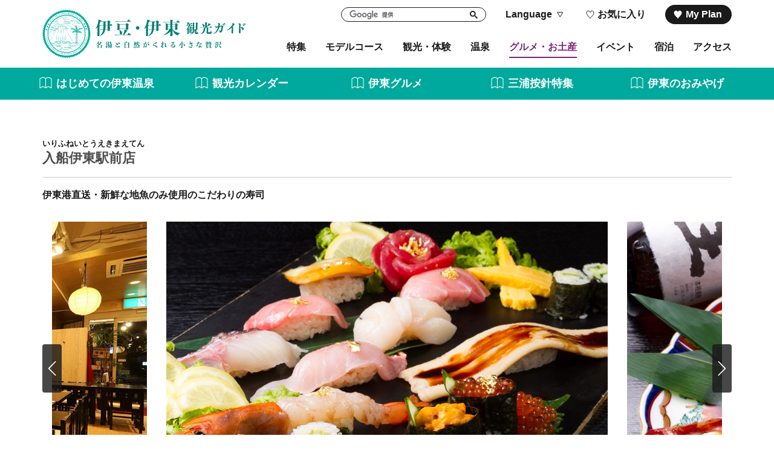

--- FILE ---
content_type: text/html; charset=UTF-8
request_url: https://itospa.com/gourmet/detail_54035.html
body_size: 8931
content:
<!DOCTYPE html>
<html prefix="og: http://ogp.me/ns#" lang="ja"><!-- InstanceBegin template="/Templates/base.dwt" codeOutsideHTMLIsLocked="false" -->
<head>
<!-- Google Tag Manager -->
<script>(function(w,d,s,l,i){w[l]=w[l]||[];w[l].push({'gtm.start':
new Date().getTime(),event:'gtm.js'});var f=d.getElementsByTagName(s)[0],
j=d.createElement(s),dl=l!='dataLayer'?'&l='+l:'';j.async=true;j.src=
'https://www.googletagmanager.com/gtm.js?id='+i+dl;f.parentNode.insertBefore(j,f);
})(window,document,'script','dataLayer','GTM-5LK3WPC');</script>
<!-- End Google Tag Manager -->
<meta charset="utf-8">
<meta http-equiv="x-ua-compatible" content="ie=edge">
<meta name="viewport" content="width=device-width,initial-scale=1,viewport-fit=cover">
<meta name="format-detection" content="telephone=no">
<!-- InstanceBeginEditable name="doctitle" -->
<title>入船伊東駅前店｜伊豆・伊東観光ガイド - 伊東の観光・旅行情報サイト</title>
<!-- InstanceEndEditable -->
<link rel="canonical" href="https://itospa.com/gourmet/detail_54035.html">
<meta name="description" content="伊東港から新鮮な地魚のみ仕入れ、こだわりの寿司を握る伊東駅から徒歩一分全92席の広い店内では大小御宴会も承ります。伊豆近海で獲れた金目鯛の煮つけは代々伝わる秘伝のたれで煮付けています。やわらかい身質で脂ののった金目鯛は一押しメニューです。「…">
<meta name="author" content="伊東観光協会">
<meta property="og:locale" content="ja_JP">
<meta property="og:site_name" content="伊豆・伊東観光ガイド">
<meta property="og:url" content="https://itospa.com/gourmet/detail_54035.html">
<meta property="og:type" content="article">
<meta property="og:image" content="https://itospa.com/lsc/upfile/spot/0005/4035/54035_1_l.jpg">
<meta name="apple-mobile-web-app-title" content="伊豆・伊東観光ガイド">
<link rel="apple-touch-icon" href="https://itospa.com/common/images/touchIcon.png">
<link rel="icon" href="https://itospa.com/favicon.ico">
<meta property="og:title" content="入船伊東駅前店｜伊豆・伊東観光ガイド - 伊東の観光・旅行情報サイト">
<meta property="og:description" content="伊東港から新鮮な地魚のみ仕入れ、こだわりの寿司を握る伊東駅から徒歩一分全92席の広い店内では大小御宴会も承ります。伊豆近海で獲れた金目鯛の煮つけは代々伝わる秘伝のたれで煮付けています。やわらかい身質で脂ののった金目鯛は一押しメニューです。「…">
<meta property="fb:admins" content="632476543554768">
<meta name="twitter:site" content="@itospa">
<meta name="twitter:card" content="summary">
<meta name="twitter:title" content="入船伊東駅前店｜伊豆・伊東観光ガイド - 伊東の観光・旅行情報サイト">
<meta name="twitter:description" content="伊東港から新鮮な地魚のみ仕入れ、こだわりの寿司を握る伊東駅から徒歩一分全92席の広い店内では大小御宴会も承ります。伊豆近海で獲れた金目鯛の煮つけは代々伝わる秘伝のたれで煮付けています。やわらかい身質で脂ののった金目鯛は一押しメニューです。「…">
<link rel="stylesheet" href="/common/css/default.css">
<link rel="stylesheet" href="/common/css/form.css">
<link rel="stylesheet" href="/common/css/base.css">
<!-- InstanceBeginEditable name="head" -->
<link rel="stylesheet" href="/common/lsc/css/froala/froala_style.min.css">
<link rel="stylesheet" href="../css/commonSpotDetail.css">
<link rel="stylesheet" href="css/common.css">
<script src="https://unpkg.com/@machi-pla/japan_concierge@0.1/dist/japan-concierge.full.js" crossorigin="anonymous"></script>
<script>
	JC.start({ key: 'CCDlCCHCwrjQFNwQRhhbCgtt', url: 'https://api.japan-concierge.jp' });
</script>
<!-- InstanceEndEditable -->
</head>
<body class="do scrollTop">
<!-- Google Tag Manager (noscript) -->
<noscript><iframe src="https://www.googletagmanager.com/ns.html?id=GTM-5LK3WPC"
height="0" width="0" style="display:none;visibility:hidden"></iframe></noscript>
<!-- End Google Tag Manager (noscript) -->
<div id="wrapper">
<header id="header">
	<div class="wrap">
		<h1 id="siteName">
			<a href="/index.html">
				<svg><title>伊豆・伊東観光ガイド</title><use xlink:href="#logoType"></use></svg>
				<svg><use xlink:href="#logoIcon"></use></svg>
			</a>
		</h1>
		<button id="navButton">menu</button>
	</div>
</header>
<nav id="nav">
	<div id="globalMenu">
		<div class="wrap">
			<ul>
				<li><a href="/feature/index.html">特集</a></li>
				<li><a href="/course/index.html">モデルコース</a></li>
				<li><a href="/spot/index.html">観光・体験</a></li>
				<li><a href="/spa/index.html">温泉</a></li>
				<li><a href="/gourmet/index.html">グルメ・お土産</a></li>
				<li><a href="/event/index.html">イベント</a></li>
				<li><a href="/stay/index.html">宿泊</a></li>
				<li><a href="/access/index.html">アクセス</a></li>
			</ul>
		</div>
	</div>
	<div id="extraMenu">
		<div class="wrap">
			<div id="googleSearch">
				<script>
					(function() {
						var cx = '010128766622298643233:kmkpbhmz6gs';
						var gcse = document.createElement('script');
						gcse.type = 'text/javascript';
						gcse.async = true;
						gcse.src = 'https://cse.google.com/cse.js?cx=' + cx;
						var s = document.getElementsByTagName('script')[0];
						s.parentNode.insertBefore(gcse, s);
					})();
				</script>
				<gcse:searchbox-only></gcse:searchbox-only>
			</div>
			<div id="selectLanguage">
				<dl>
					<dt>Language</dt>
					<dd style="display: none;">
						<a href="/en">English</a>
						<a href="/zh-CN">中文简体</a>
						<a href="/zh-TW">中文繁体</a>
						<a href="/ko">한국어</a>
					</dd>
				</dl>
			</div>
			<div id="nFavorite">
				<a href="/favorite/index.html">お気に入り</a>
			</div>
			<div id="nMyplan">
				<a href="/myplan/index.html">My Plan</a>
			</div>
		</div>
	</div>
	<div id="pickupMenu">
		<ul>
			<li>
				<a href="https://itospa.com/onsen" target="_self" data-collect-lang="1" data-collect-type="1" data-collect-id="5">はじめての伊東温泉</a>
			</li>
			<li>
				<a href="https://itospa.com/calendar" target="_self" data-collect-lang="1" data-collect-type="1" data-collect-id="14">観光カレンダー</a>
			</li>
			<li>
				<a href="https://itospa.com/feature/detail_156.html" target="_self" data-collect-lang="1" data-collect-type="1" data-collect-id="6">伊東グルメ</a>
			</li>
			<li>
				<a href="https://itospa.com/anjin" target="_self" data-collect-lang="1" data-collect-type="1" data-collect-id="21">三浦按針特集</a>
			</li>
			<li>
				<a href="https://itospa.com/feature/detail_95.html" target="_self" data-collect-lang="1" data-collect-type="1" data-collect-id="15">伊東のおみやげ</a>
			</li>
		</ul>
	</div>
</nav>
<main id="main">
<!-- InstanceBeginEditable name="main" -->
	<article id="detail">
		<header id="detailHeader">
			<div class="wrap">
				<div id="detailTitle">
					<h2 class="title">入船伊東駅前店</h2>
					<span>いりふねいとうえきまえてん</span>
				</div>
				<div id="detailLead">
					<p>伊東港直送・新鮮な地魚のみ使用のこだわりの寿司</p>
				</div>
				<div id="detailPhoto">
					<ul class="slide" style="display: none;">
						<li><img class="thumb" src="/lsc/upfile/spot/0005/4035/54035_1_l.jpg" alt="地魚を吟味し、一流本マグロを使用した寿司" data-index="1" /></li>
						<li><img class="thumb" src="/lsc/upfile/spot/0005/4035/54035_2_l.jpg" alt="秘伝のたれで煮付けた金目鯛の煮付け" data-index="2" /></li>
						<li><img class="thumb" src="/lsc/upfile/spot/0005/4035/54035_3_l.jpg" alt="朝どれの新鮮な地魚のみ使用" data-index="3" /></li>
						<li><img class="thumb" src="/lsc/upfile/spot/0005/4035/54035_4_l.png" alt="地元・伊豆牛を使用した炙りつまみ" data-index="4" /></li>
						<li><img class="thumb" src="/lsc/upfile/spot/0005/4035/54035_5_l.jpg" alt="ジビエ料理・地元伊豆の鹿ステーキ" data-index="5" /></li>
						<li><img class="thumb" src="/lsc/upfile/spot/0005/4035/54035_6_l.jpg" alt="伊東名物のイカの口" data-index="6" /></li>
						<li><img class="thumb" src="/lsc/upfile/spot/0005/4035/54035_7_l.jpg" alt="自慢の海鮮丼は人気商品" data-index="7" /></li>
						<li><img class="thumb" src="/lsc/upfile/spot/0005/4035/54035_8_l.jpg" alt="広い店内は全92席" data-index="8" /></li>
					</ul>
					<ul class="slide-nav" style="display: none;">
						<li><img class="thumb" src="/lsc/upfile/spot/0005/4035/54035_1_m.jpg" alt="地魚を吟味し、一流本マグロを使用した寿司" data-index="1" /></li>
						<li><img class="thumb" src="/lsc/upfile/spot/0005/4035/54035_2_m.jpg" alt="秘伝のたれで煮付けた金目鯛の煮付け" data-index="2" /></li>
						<li><img class="thumb" src="/lsc/upfile/spot/0005/4035/54035_3_m.jpg" alt="朝どれの新鮮な地魚のみ使用" data-index="3" /></li>
						<li><img class="thumb" src="/lsc/upfile/spot/0005/4035/54035_4_m.png" alt="地元・伊豆牛を使用した炙りつまみ" data-index="4" /></li>
						<li><img class="thumb" src="/lsc/upfile/spot/0005/4035/54035_5_m.jpg" alt="ジビエ料理・地元伊豆の鹿ステーキ" data-index="5" /></li>
						<li><img class="thumb" src="/lsc/upfile/spot/0005/4035/54035_6_m.jpg" alt="伊東名物のイカの口" data-index="6" /></li>
						<li><img class="thumb" src="/lsc/upfile/spot/0005/4035/54035_7_m.jpg" alt="自慢の海鮮丼は人気商品" data-index="7" /></li>
						<li><img class="thumb" src="/lsc/upfile/spot/0005/4035/54035_8_m.jpg" alt="広い店内は全92席" data-index="8" /></li>
					</ul>
					<div class="lightbox" style="display: none;">
						<a href="/lsc/upfile/spot/0005/4035/54035_1_l.jpg" data-index="1"><img src="/lsc/upfile/spot/0005/4035/54035_1_t.jpg" alt="地魚を吟味し、一流本マグロを使用した寿司" /></a>
						<a href="/lsc/upfile/spot/0005/4035/54035_2_l.jpg" data-index="2"><img src="/lsc/upfile/spot/0005/4035/54035_2_t.jpg" alt="秘伝のたれで煮付けた金目鯛の煮付け" /></a>
						<a href="/lsc/upfile/spot/0005/4035/54035_3_l.jpg" data-index="3"><img src="/lsc/upfile/spot/0005/4035/54035_3_t.jpg" alt="朝どれの新鮮な地魚のみ使用" /></a>
						<a href="/lsc/upfile/spot/0005/4035/54035_4_l.png" data-index="4"><img src="/lsc/upfile/spot/0005/4035/54035_4_t.png" alt="地元・伊豆牛を使用した炙りつまみ" /></a>
						<a href="/lsc/upfile/spot/0005/4035/54035_5_l.jpg" data-index="5"><img src="/lsc/upfile/spot/0005/4035/54035_5_t.jpg" alt="ジビエ料理・地元伊豆の鹿ステーキ" /></a>
						<a href="/lsc/upfile/spot/0005/4035/54035_6_l.jpg" data-index="6"><img src="/lsc/upfile/spot/0005/4035/54035_6_t.jpg" alt="伊東名物のイカの口" /></a>
						<a href="/lsc/upfile/spot/0005/4035/54035_7_l.jpg" data-index="7"><img src="/lsc/upfile/spot/0005/4035/54035_7_t.jpg" alt="自慢の海鮮丼は人気商品" /></a>
						<a href="/lsc/upfile/spot/0005/4035/54035_8_l.jpg" data-index="8"><img src="/lsc/upfile/spot/0005/4035/54035_8_t.jpg" alt="広い店内は全92席" /></a>
					</div>
				</div>
			</div>
		</header>
		<section id="detailContents">
			<div class="wrap">
				<div id="detailBody">
					<div class="fr-view">
						<p>伊東港から新鮮な地魚のみ仕入れ、こだわりの寿司を握る<br><br>伊東駅から徒歩一分<br>全92席の広い店内では大小御宴会も承ります。<br>伊豆近海で獲れた金目鯛の煮つけは代々伝わる秘伝のたれで煮付けています。<br>やわらかい身質で脂ののった金目鯛は一押しメニューです。<br><br>「超希少の伊豆牛・伊豆鹿のステーキ」「あじの青唐たたき」や「イカの口」など地元料理も楽しめるお店です。<br>伊東ならではの鮮度抜群の地魚・地酒を是非お召し上がりください。<br><br><br>四季折々の最高のおもてなしをご用意して、皆様のご来店をお待ちしております。</p>
					</div>
					<div id="detailIndex">
						<dl id="detailCategory">
							<dt>カテゴリ</dt>
							<dd><a class="category2" href="index_1_2_13.html">海鮮</a></dd>
							<dd><a class="category2" href="index_1_2_15.html">お酒</a></dd>
							<dd><a class="category2" href="index_1_2_16.html">ご当地グルメ</a></dd>
						</dl>
					</div>
				</div>
				<div id="detailMenu">
					<div id="detailAction">
						<ul>
							<li>
								<a id="startPhoto" class="linkBut" data-index="1">フォトツアーを見る</a>
							</li>
							<li>
								<a id="favoriteList" class="linkBut" href="javascript:void(0);" data-fav-id="54035" data-fav-type="3" data-fav-action="" style="display:none">
									<span class="actionText"></span><span class="favCount"></span>
								</a>
							</li>
							<li>
								<div id="myplan" data-jc-controller="favorite-spot" data-jc-favorite-spot-id="754035" data-jc-favorite-spot-hide-class="hidden">
									<button class="linkBut" data-jc-target="favorite-spot.addButton" data-jc-action="favorite-spot#add">My Plan 作成</button>
									<button class="linkBut" data-jc-target="favorite-spot.deleteButton" data-jc-action="favorite-spot#delete">My plan</button>
								</div>
							</li>
						</ul>
					</div>
					<div id="detailSns">
						<ul>
							<li><a data-target="facebook">いいね</a></li>
							<li><a data-target="twitter">ツイート</a></li>
							<li><a data-target="line">LINEで送る</a></li>
						</ul>
					</div>
				</div>
			</div>
		</section>
		
		<section id="detailInformation">
			<div class="wrap">
				<h3 class="title">基本情報</h3>
				<div>
					<dl class="table">
						
						
						<dt>住所</dt>
						<dd>〒414-0002 静岡県伊東市湯川1-16-10</dd>
						<dt>営業時間</dt>
						<dd>[月～金・日／祝日／祝前日] 10:30～21:30(LO21:00) [土] 10:30～22:00(LO21:30)</dd>
						<dt>定休日</dt>
						<dd>定休日なし</dd>
						<dt>定員(収容人数)</dt>
						<dd>92席</dd>
						<dt>アクセス：公共交通機関で</dt>
						<dd>伊東駅より徒歩１分 伊東駅から116m</dd>
						<dt>駐車場</dt>
						<dd>なし</dd>
						<dt>電話番号</dt>
						<dd>0557-36-5711</dd>
						<dt>メールアドレス</dt>
						<dd><a href="mailto:irifuneitou@gmail.com">irifuneitou@gmail.com</a></dd>
						<dt>公式WEBサイト</dt>
						<dd><a href="http://irifuneinc.com/" target="_blank">http://irifuneinc.com/</a></dd>
						
					</dl>
				</div>
				<div>
					
				</div>
			</div>
		</section>
		<footer id="detailMap">
			<div class="wrap">
				<h3 class="title">MAP</h3>
				<div id="gMap" class="googlemap">
					<iframe src="https://www.google.com/maps/embed/v1/place?key=AIzaSyCuE6s2zfquqLHOWyRs3WwagKqsZLLXo3E&region=JP&q=34.9737767,139.09256690000007" width="600" height="450" frameborder="0" style="border:0" allowfullscreen></iframe>
				</div>
			</div>
		</footer>
	</article>
	<article id="recommendSpot">
		<div class="wrap">
			<h3 class="title line">このスポットの近隣にある<br class="sp_p">観光スポット</h3>
			<div class="itemSlide">
				<dl>
					<dt><a href="https://itospa.com/spot/detail_40001.html">ほぐし屋</a></dt>
					<dd><img class="thumb" data-src="/lsc/upfile/spot/0004/0001/40001_1_s.jpg"></dd>
				</dl>
				<dl>
					<dt><a href="https://itospa.com/spot/detail_54573.html">ハーバリウム　Ｙ’ｓ</a></dt>
					<dd><img class="thumb" data-src="/lsc/upfile/spot/0005/4573/54573_1_s.jpg"></dd>
				</dl>
				<dl>
					<dt><a href="https://itospa.com/spot/detail_54535.html">体験工房すぎやま</a></dt>
					<dd><img class="thumb" data-src="/lsc/upfile/spot/0005/4535/54535_1_s.jpg"></dd>
				</dl>
				<dl>
					<dt><a href="https://itospa.com/spot/detail_54547.html">木下 杢太郎　文学碑</a></dt>
					<dd><img class="thumb" data-src="/lsc/upfile/spot/0005/4547/54547_1_s.jpg"></dd>
				</dl>
				<dl>
					<dt><a href="https://itospa.com/spot/detail_54016.html">木下杢太郎記念館</a></dt>
					<dd><img class="thumb" data-src="/lsc/upfile/spot/0005/4016/54016_1_s.jpg"></dd>
				</dl>
				<dl>
					<dt><a href="https://itospa.com/spot/detail_54544.html">松尾 芭蕉　句碑</a></dt>
					<dd><img class="thumb" data-src="/lsc/upfile/spot/0005/4544/54544_1_s.jpg"></dd>
				</dl>
				<dl>
					<dt><a href="https://itospa.com/spot/detail_10022.html">みかん狩り</a></dt>
					<dd><img class="thumb" data-src="/lsc/upfile/spot/0001/0022/10022_1_s.jpg"></dd>
				</dl>
				<dl>
					<dt><a href="https://itospa.com/spot/detail_54433.html">観光地引網体験</a></dt>
					<dd><img class="thumb" data-src="/lsc/upfile/spot/0005/4433/54433_1_s.jpg"></dd>
				</dl>
				<dl>
					<dt><a href="https://itospa.com/spot/detail_54548.html">木下 杢太郎「海の入日」</a></dt>
					<dd><img class="thumb" data-src="/lsc/upfile/spot/0005/4548/54548_1_s.jpg"></dd>
				</dl>
				<dl>
					<dt><a href="https://itospa.com/spot/detail_54216.html">ダウンヒルサイクリング  グレートネイチャーツアーズ</a></dt>
					<dd><img class="thumb" data-src="/lsc/upfile/spot/0005/4216/54216_1_s.jpg"></dd>
				</dl>
			</div>
		</div>
	</article>
	<article id="recommendPage">
		<div class="wrap">
			<h3 class="title line">このページを見ている人は、<br class="sp_p">こんなページも見ています</h3>
			<div class="itemSlide">
				<dl>
					<dt><a href="https://itospa.com/gourmet/detail_54319.html">亀寿し</a></dt>
					<dd><img class="thumb" data-src="/lsc/upfile/spot/0005/4319/54319_1_s.jpg"></dd>
				</dl>
				<dl>
					<dt><a href="https://itospa.com/spot/detail_30001.html">割烹天ぷら　きよ仲</a></dt>
					<dd><img class="thumb" data-src="/lsc/upfile/spot/0003/0001/30001_1_s.jpg"></dd>
				</dl>
				<dl>
					<dt><a href="https://itospa.com/gourmet/detail_54527.html">ぐり茶の杉山　伊豆高原店</a></dt>
					<dd><img class="thumb" data-src="/lsc/upfile/spot/0005/4527/54527_1_s.jpg"></dd>
				</dl>
				<dl>
					<dt><a href="https://itospa.com/spot/detail_54449.html">井上丸</a></dt>
					<dd><img class="thumb" data-src="/lsc/upfile/spot/0005/4449/54449_1_s.jpg"></dd>
				</dl>
				<dl>
					<dt><a href="https://itospa.com/spot/detail_50001.html">道の駅伊東マリンタウン</a></dt>
					<dd><img class="thumb" data-src="/lsc/upfile/spot/0005/0001/50001_2_s.jpg"></dd>
				</dl>
				<dl>
					<dt><a href="https://itospa.com/gourmet/detail_32019.html">串浪漫 串特急伊東駅前店</a></dt>
					<dd><img class="thumb" data-src="/lsc/upfile/spot/0003/2019/32019_1_s.jpg"></dd>
				</dl>
				<dl>
					<dt><a href="https://itospa.com/gourmet/detail_40002.html">市川製茶湯の花通り店</a></dt>
					<dd><img class="thumb" data-src="/lsc/upfile/spot/0004/0002/40002_1_s.jpg"></dd>
				</dl>
				<dl>
					<dt><a href="https://itospa.com/gourmet/detail_54484.html">美味満船　すしの寿々丸</a></dt>
					<dd><img class="thumb" data-src="/lsc/upfile/spot/0005/4484/54484_1_s.jpg"></dd>
				</dl>
				<dl>
					<dt><a href="https://itospa.com/gourmet/detail_54420.html">伊豆の食材で創るパスタ　Jupiter</a></dt>
					<dd><img class="thumb" data-src="/lsc/upfile/spot/0005/4420/54420_1_s.jpg"></dd>
				</dl>
				<dl>
					<dt><a href="https://itospa.com/gourmet/detail_54235.html">天日干し ひもの 杉国商店</a></dt>
					<dd><img class="thumb" data-src="/lsc/upfile/spot/0005/4235/54235_1_s.jpg"></dd>
				</dl>
			</div>
		</div>
	</article>
	<article id="recommend">
		<div class="wrap">
			<h3 class="title line">編集部おすすめ<br class="sp_p">ピックアップコンテンツ</h3>
			<div class="itemSlide">
				<dl>
					<dt><a href="https://itospa.com/feature/detail_107.html" target="_self">実はレトロが溢れてる。懐かしいまち、伊東。</a></dt>
					<dd><img class="thumb" data-src="/lsc/upfile/specialContents/0000/0061/61_1_m.png" alt="実はレトロが溢れてる。懐かしいまち、伊東。"></dd>
				</dl>
				<dl>
					<dt><a href="https://itospa.com/feature/detail_218.html" target="_self">お菓子ぃ共和国から大室山をイメージしたお菓子が新登場！「大…</a></dt>
					<dd><img class="thumb" data-src="/lsc/upfile/article/0000/0218/218_1_m.jpg" alt="お菓子ぃ共和国から大室山をイメージしたお菓子が新登場！「大室山スイーツ」６選"></dd>
				</dl>
				<dl>
					<dt><a href="https://itospa.com/feature/detail_176.html" target="_self">電車で観光！伊豆・伊東鉄道旅</a></dt>
					<dd><img class="thumb" data-src="/lsc/upfile/article/0000/0176/176_1_m.png" alt="電車で観光！伊豆・伊東鉄道旅"></dd>
				</dl>
				<dl>
					<dt><a href="https://itospa.com/feature/detail_196.html" target="_self">大室山〜一碧湖〜東海館までゆったりバス旅特集</a></dt>
					<dd><img class="thumb" data-src="/lsc/upfile/article/0000/0196/196_1_m.jpg" alt="大室山〜一碧湖〜東海館までゆったりバス旅特集"></dd>
				</dl>
			</div>
		</div>
	</article>
<!-- InstanceEndEditable -->
</main>
<div id="pagePath">
	<div class="wrap">
		<ul>
			<li><a href="/index.html">HOME</a></li>
			<!-- InstanceBeginEditable name="pagePath" -->
			<li><a href="index.html">グルメ・お土産</a></li>
			<li>入船伊東駅前店</li>
			<!-- InstanceEndEditable -->
		</ul>
	</div>
</div>
<div id="pr">
	<div class="wrap">
		<h3 class="title line">PR</h3>
		<div id="prBanner">
			<ul>
				<li>
					<a href="http://www.ito.or.jp/" target="_self" data-collect-lang="1" data-collect-type="1" data-collect-id="22">
						<img src="/lsc/upfile/adBanner/0000/0022/22_1_s.jpg" alt="伊東温泉旅館ホテル協同組合">
					</a>
				</li>
				<li>
					<a href="/spot/detail_52002.html" target="_self" data-collect-lang="1" data-collect-type="1" data-collect-id="19">
						<img src="/lsc/upfile/adBanner/0000/0019/19_1_s.png" alt="東海館">
					</a>
				</li>
				<li>
					<a href="https://www.seizanyamato.jp/" target="_blank" data-collect-lang="1" data-collect-type="1" data-collect-id="16">
						<img src="/lsc/upfile/adBanner/0000/0016/16_1_s.jpg" alt="靑山やまと">
					</a>
				</li>
				<li>
					<a href="https://itospa.com/spot/detail_54402.html" target="_blank" data-collect-lang="1" data-collect-type="1" data-collect-id="20">
						<img src="/lsc/upfile/adBanner/0000/0020/20_1_s.jpg" alt="お座敷文化大学">
					</a>
				</li>
				<li>
					<a href="https://www.yokikan.co.jp/" target="_blank" data-collect-lang="1" data-collect-type="1" data-collect-id="15">
						<img src="/lsc/upfile/adBanner/0000/0015/15_1_s.jpg" alt="陽気館">
					</a>
				</li>
				<li>
					<a href="http://yumemizuki.com/" target="_blank" data-collect-lang="1" data-collect-type="1" data-collect-id="14">
						<img src="/lsc/upfile/adBanner/0000/0014/14_1_s.jpg" alt="夢海月">
					</a>
				</li>
				<li>
					<a href="http://www.ito-marinetown.co.jp/" target="_blank" data-collect-lang="1" data-collect-type="1" data-collect-id="13">
						<img src="/lsc/upfile/adBanner/0000/0013/13_1_s.gif" alt="伊東マリンタウン">
					</a>
				</li>
				<li>
					<a href="http://ito-guide.on.arena.ne.jp/" target="_blank" data-collect-lang="1" data-collect-type="1" data-collect-id="12">
						<img src="/lsc/upfile/adBanner/0000/0012/12_1_s.jpg" alt="伊東市自然歴史案内人会">
					</a>
				</li>
				<li>
					<a href="http://www.hotel-juraku.co.jp/ito/" target="_blank" data-collect-lang="1" data-collect-type="1" data-collect-id="11">
						<img src="/lsc/upfile/adBanner/0000/0011/11_1_s.jpg" alt="ホテル聚楽">
					</a>
				</li>
				<li>
					<a href="https://www.kameyarakan.com/" target="_blank" data-collect-lang="1" data-collect-type="1" data-collect-id="7">
						<img src="/lsc/upfile/adBanner/0000/0007/7_1_s.jpg" alt="かめや楽寛">
					</a>
				</li>
				<li>
					<a href="https://shaboten.co.jp/" target="_blank" data-collect-lang="1" data-collect-type="1" data-collect-id="2">
						<img src="/lsc/upfile/adBanner/0000/0002/2_1_s.jpg" alt="伊豆シャボテン動物公園グループ">
					</a>
				</li>
			</ul>
		</div>
		<div id="prSlide">
			<ul class="slide" style="display: none;">
				<li>
					<a href="https://wwws.kadokawa.co.jp/support/walker/" target="_self" data-collect-lang="1" data-collect-type="1" data-collect-id="42">
						<img src="/lsc/upfile/banner/0000/0042/42_1_s.jpg" alt="ウォーカープラス　紅葉">
					</a>
				</li>
				<li>
					<a href="https://youtu.be/dCnBQxNJXl4?si=rrxwARvIylpDQW3k" target="_self" data-collect-lang="1" data-collect-type="1" data-collect-id="41">
						<img src="/lsc/upfile/banner/0000/0041/41_1_s.jpg" alt="三ツ屋亜美　『 明日を探して〜始まりの駅・川奈〜』MV">
					</a>
				</li>
				<li>
					<a href="https://izukogen-iko.or.jp/" target="_self" data-collect-lang="1" data-collect-type="1" data-collect-id="40">
						<img src="/lsc/upfile/banner/0000/0040/40_1_s.jpg" alt="伊豆高原観光ガイド">
					</a>
				</li>
				<li>
					<a href="https://taikenmura.com/" target="_self" data-collect-lang="1" data-collect-type="1" data-collect-id="39">
						<img src="/lsc/upfile/banner/0000/0039/39_1_s.png" alt="伊豆高原体験村">
					</a>
				</li>
				<li>
					<a href="https://ito-marinetown.co.jp/furusato-tax/" target="_blank" data-collect-lang="1" data-collect-type="1" data-collect-id="37">
						<img src="/lsc/upfile/banner/0000/0037/37_1_s.jpg" alt="ふるさと納税">
					</a>
				</li>
				<li>
					<a href="https://nationalpark-ippekiko.jp/" target="_self" data-collect-lang="1" data-collect-type="1" data-collect-id="32">
						<img src="/lsc/upfile/banner/0000/0032/32_1_s.jpg" alt="IPEEKIKO NATIONAL PARK">
					</a>
				</li>
				<li>
					<a href="https://b-izu.com/" target="_self" data-collect-lang="1" data-collect-type="1" data-collect-id="29">
						<img src="/lsc/upfile/banner/0000/0029/29_1_s.jpg" alt="美伊豆　伊豆観光公式サイト">
					</a>
				</li>
				<li>
					<a href="https://izuhack.akao-hotel.co.jp/" target="_self" data-collect-lang="1" data-collect-type="1" data-collect-id="26">
						<img src="/lsc/upfile/banner/0000/0026/26_1_s.png" alt="IZU HACK">
					</a>
				</li>
				<li>
					<a href="https://www.fmito.com/" target="_self" data-collect-lang="1" data-collect-type="1" data-collect-id="25">
						<img src="/lsc/upfile/banner/0000/0025/25_1_s.png" alt="FM伊東なぎさステーション">
					</a>
				</li>
				<li>
					<a href="https://www.izuakazawa.jp" target="_self" data-collect-lang="1" data-collect-type="1" data-collect-id="21">
						<img src="/lsc/upfile/banner/0000/0021/21_1_s.jpg" alt="赤沢温泉郷">
					</a>
				</li>
				<li>
					<a href="https://izu-navi.com/" target="_self" data-collect-lang="1" data-collect-type="1" data-collect-id="20">
						<img src="/lsc/upfile/banner/0000/0020/20_1_s.png" alt="伊豆観光情報">
					</a>
				</li>
				<li>
					<a href="http://www.ito-usami.com/" target="_blank" data-collect-lang="1" data-collect-type="1" data-collect-id="15">
						<img src="/lsc/upfile/banner/0000/0015/15_1_s.png" alt="宇佐美観光会">
					</a>
				</li>
				<li>
					<a href="https://www.ikctv.com/roadinfo/" target="_blank" data-collect-lang="1" data-collect-type="1" data-collect-id="14">
						<img src="/lsc/upfile/banner/0000/0014/14_1_s.png" alt="道路情報">
					</a>
				</li>
				<li>
					<a href="https://www.tokaibus.jp/tokaibuszensen-freekippu/" target="_blank" data-collect-lang="1" data-collect-type="1" data-collect-id="13">
						<img src="/lsc/upfile/banner/0000/0013/13_1_s.jpg" alt="東海バス全線フリーきっぷ">
					</a>
				</li>
				<li>
					<a href="https://izugeopark.org/" target="_blank" data-collect-lang="1" data-collect-type="1" data-collect-id="12">
						<img src="/lsc/upfile/banner/0000/0012/12_1_s.jpg" alt="伊豆半島ジオパーク">
					</a>
				</li>
				<li>
					<a href="http://www.izudreampass.com/" target="_blank" data-collect-lang="1" data-collect-type="1" data-collect-id="11">
						<img src="/lsc/upfile/banner/0000/0011/11_1_s.png" alt="伊豆ドリームパス">
					</a>
				</li>
				<li>
					<a href="http://api.eventbank.jp/gateway/link/index.php?key=827801604164" target="_blank" data-collect-lang="1" data-collect-type="1" data-collect-id="10">
						<img src="/lsc/upfile/banner/0000/0010/10_1_s.jpg" alt="伊東市お祭り・イベント情報">
					</a>
				</li>
				<li>
					<a href="https://izu88.net/#cc" target="_blank" data-collect-lang="1" data-collect-type="1" data-collect-id="16">
						<img src="/lsc/upfile/banner/0000/0016/16_1_s.png" alt="御朱印サイクル">
					</a>
				</li>
				<li>
					<a href="http://onsen.surugabank.co.jp/" target="_blank" data-collect-lang="1" data-collect-type="1" data-collect-id="8">
						<img src="/lsc/upfile/banner/0000/0008/8_1_s.jpg" alt="井伊部長">
					</a>
				</li>
				<li>
					<a href="https://haveagood.holiday/areas/9281" target="_blank" data-collect-lang="1" data-collect-type="1" data-collect-id="7">
						<img src="/lsc/upfile/banner/0000/0007/7_1_s.jpg" alt="おでかけもっと楽しくなる">
					</a>
				</li>
				<li>
					<a href="https://www.youtube.com/user/IKCTV" target="_blank" data-collect-lang="1" data-collect-type="1" data-collect-id="6">
						<img src="/lsc/upfile/banner/0000/0006/6_1_s.png" alt="いい伊豆みつけた">
					</a>
				</li>
				<li>
					<a href="https://www.jreast.co.jp/yokohama/izu/" target="_self" data-collect-lang="1" data-collect-type="1" data-collect-id="27">
						<img src="/lsc/upfile/banner/0000/0027/27_1_s.jpg" alt="列車で行く伊豆・箱根・湯河原">
					</a>
				</li>
			</ul>
		</div>
	</div>
</div>
<div id="pageTop">
	<a href="#wrapper"><i><svg><use xlink:href="#iconTotop"></use></svg></i></a>
</div>
<footer id="footer">
	<div id="fNav">
		<div class="wrap">
			<ul>
				<li><a href="/pamphlet/index.html">パンフレットダウンロード</a></li>
				<li><a href="/photo/index.html">フォトライブラリー</a></li>
				<li><a href="/fc">フィルムコミッション</a></li>
				<li><a href="/faq/index.html">よくある質問</a></li>
				<li><a href="/links/index.html">リンク集</a></li>
				<li><a href="/contact/index.html">お問い合わせ</a></li>
			</ul>
		</div>
	</div>
	<address id="fAddress">
		<div class="wrap">
			<h4>
				<svg><title>伊豆・伊東観光ガイド</title><use xlink:href="#logoType"></use></svg>
				<svg><use xlink:href="#logoIcon"></use></svg>
			</h4>
			<div>
				<dl>
					<dt>伊東市役所</dt>
					<dd>
						〒414-8555<br>
						静岡県伊東市大原2-1-1
					</dd>
					<dd>
						TEL 0557-36-0111（代表）
					</dd>
					<dd>
						開庁時間<br>
						月～金曜日　午前8時30分～午後5時15分<br>
						（祝休日・12月29日～1月3日を除く）
					</dd>
				</dl>
				<dl>
					<dt>伊東市観光案内所</dt>
					<dd>
						〒414-0002<br>
						静岡県伊東市湯川3-12-1<br class="sp_l">（伊東駅構内）
					</dd>
					<dd>
						TEL 0557-37-6105
					</dd>
					<dd>
						FAX 0557-37-6300
					</dd>
				</dl>
			</div>
		</div>
	</address>
	<div id="fNavS">
		<div class="wrap">
			<ul>
				<li><a href="/sitePolicy/index.html">当協会と当サイトについて</a></li>
				<li><a href="/ad/index.html">広告バナー掲載の募集</a></li>
			</ul>
			<div>
				<a href="https://www.city.ito.shizuoka.jp" target="_blank"><img src="/common/images/banner_itoCity.jpg" alt="伊東市"></a>
			</div>
		</div>
	</div>
	<!--<div id="copyright">
		<div class="wrap">
			<p>&copy; 2019-2026 伊東観光協会</p>
		</div>
	</div>-->
</footer>
</div>
<script src="//ajax.googleapis.com/ajax/libs/jquery/3.3.1/jquery.min.js"></script>
<script src="/common/js/stickyfill.min.js"></script>
<script>
if (jQuery(window).width() > 992){
	var elem = document.querySelectorAll('#nav');
	Stickyfill.add(elem);
}
</script>
<script src="/common/js/function.js"></script>
<!-- InstanceBeginEditable name="foot" -->
<script src="https://cdnjs.cloudflare.com/ajax/libs/jquery-mousewheel/3.1.13/jquery.mousewheel.min.js"></script>
<script src="../js/jquery.cookie.js"></script>
<script src="../js/commonSpotDetail.js"></script>
<script src="../js/commonFavorite.js"></script>
<script src="../js/commonSns.js" defer></script>
<!-- InstanceEndEditable -->
</body>
<!-- InstanceEnd --></html>

--- FILE ---
content_type: text/css
request_url: https://itospa.com/common/css/default.css
body_size: 1445
content:
/* CSS Document */

html{
	line-height: 100%;
	-webkit-text-size-adjust: 100%;
	}

a{
	outline: none;
	-webkit-touch-callout: none;
	-webkit-tap-highlight-color: rgba(0,0,0,0);
	}

button{
	outline:none;
	box-shadow: none;
	}
	button::-moz-focus-inner{
		border: none;
		}

img{
	max-width: 100%;
	height: auto;
	vertical-align: top;
	}
	img[src$=".svg"]{
		width: 100%;
		}

svg{
	width: 1em;
	height: 1em;
	vertical-align: top;
	}

.center{
	text-align: center;
	}

.left{
	text-align: left;
	}

.right{
	text-align: right;
	}

.none{
	display: none;
	}


.fr-view{}
	.fr-view hr{
		margin-top: 1rem;
		margin-bottom: 1rem;
		padding: 0;
		border: 0;
		border-top: 1px solid rgba(0, 0, 0, .1);
		}



/* for all */
@media (max-width: 1199px) {
/*1199px以下*/
}
@media (max-width: 991px) {
/*991px以下*/
}

/* for mobile */
@media (max-width: 767px) {
/*767px以下*/
[href^="tel"]{
	text-decoration: underline;
	}
.tb:not(.sp):not(.sp_p):not(.sp_l),
.pc:not(.sp):not(.sp_p):not(.sp_l){
	display: none;
	}
}
@media (max-width: 767px) and (orientation:portrait) {
/*767px以下 縦向き*/
.sp_l,
.tb:not(.sp):not(.sp_p),
.pc:not(.sp):not(.sp_p){
	display: none;
	}
}
@media (max-width: 767px) and (orientation:landscape) {
/*767px以下 横向き*/
.sp_p,
.tb:not(.sp):not(.sp_l),
.pc:not(.sp):not(.sp_l){
	display: none;
	}
}


/* for tablet */
@media (min-width: 768px) {
/*768px以上*/
[href^="tel"]{
	pointer-events: none;
	color: inherit;
	fill: inherit;
	text-decoration: none;
	}
}
@media (min-width: 768px) and (max-width: 1199px) {
/*768px～1199px*/
}
@media (min-width: 768px) and (max-width: 991px) {
/*768px～991px*/
.sp:not(.tb),
.sp_p:not(.tb),
.sp_l:not(.tb),
.pc:not(.tb){
	display: none;
	}
}


/* for PC */
@media (min-width: 992px) {
/*992px以上*/
.sp:not(.pc),
.sp_p:not(.pc),
.sp_l:not(.pc),
.tb:not(.pc){
	display: none;
	}
}
@media (min-width: 992px) and (max-width: 1199px) {
/*992px～1199px*/
}
@media (min-width: 1200px) {
/*1200px以上*/
}


/* Edge */
@supports (-ms-ime-align:auto) {
}


/* ie */
@media all and (-ms-high-contrast: none){
main{
	display: block;
	}
}





/* --------------------------------------------- */
/* 　　　　　　　　　　LSC用　　　　　　　　　　 */
/* --------------------------------------------- */
.lsb-none{
	display: none;
	}
.lsb-disabled{
	opacity: 0.3;
	pointer-events: none;
	}



/* for all */
@media (max-width: 1199px) {
/*1199px以下*/
}
@media (max-width: 991px) {
/*991px以下*/
}


/* for mobile */
@media (max-width: 767px) {
/*767以下px*/
.lsb-tb:not(.lsb-sp),
.lsb-pc:not(.lsb-sp){
	display: none;
	}
}
@media (max-width: 767px) and (orientation:portrait) {
/*767px以下 縦向き*/
}
@media (max-width: 767px) and (orientation:landscape) {
/*767px以下 横向き*/
}


/* for tablet */
@media (min-width: 768px) {
/*768px以上*/
}
@media (min-width: 768px) and (max-width: 1199px) {
/*768px～1199px*/
}
@media (min-width: 768px) and (max-width: 991px) {
/*768px～991px*/
.lsb-sp:not(.lsb-tb),
.lsb-pc:not(.lsb-tb){
	display: none;
	}
}


/* for PC */
@media (min-width: 992px) {
/*992px以上*/
.lsb-sp:not(.lsb-pc),
.lsb-tb:not(.lsb-pc){
	display: none;
	}
}
@media (min-width: 992px) and (max-width: 1199px) {
/*992px～1199px*/
}
@media (min-width: 1200px) {
/*1200px以上*/
}


/* Edge */
@supports (-ms-ime-align:auto) {
}


/* ie */
@media all and (-ms-high-contrast: none){
}





/* reset */
html, body, div, span, applet, object, iframe,
h1, h2, h3, h4, h5, h6, p, blockquote, pre,
a, abbr, acronym, address, big, cite, code,
del, dfn, em, img, ins, kbd, q, s, samp,
small, strike, strong, sub, sup, tt, var,
b, u, i, center,
dl, dt, dd, ol, ul, li,
fieldset, form, label, legend,
table, caption, tbody, tfoot, thead, tr, th, td,
article, aside, canvas, details, embed, 
figure, figcaption, footer, header, hgroup, 
menu, nav, output, ruby, section, summary,
time, mark, audio, video {
	margin: 0;
	padding: 0;
	border: 0;
	font-size: 100%;
	font: inherit;
	vertical-align: baseline;
	box-sizing: border-box;
}
/* HTML5 display-role reset for older browsers */
article, aside, details, figcaption, figure, 
footer, header, hgroup, menu, nav, section {
	display: block;
}
body {
	line-height: 1;
}
ol, ul {
/*	list-style: none;*/
}
blockquote, q {
	quotes: none;
}
blockquote:before, blockquote:after,
q:before, q:after {
	content: '';
	content: none;
}
table {
	border-collapse: collapse;
	border-spacing: 0;
}




--- FILE ---
content_type: text/css
request_url: https://itospa.com/css/commonSpotDetail.css
body_size: 2884
content:
/* CSS Document */

#main{}
	#main article+article{
		padding-top: 0;
		}

#detail{
	padding-top: 0;
	overflow: hidden;
	}

#detailHeader{
	position: relative;
	background: #fff;
	filter: drop-shadow(0 0 0.2em rgba(0,0,0,0.5));
	z-index: 1;
	}

#detailTitle{
	display: flex;
	flex-direction: column-reverse;
	padding-bottom: 1em;
	border-bottom: 1px solid #ccc;
	}
	#detailTitle h2{
		display: flex;
		flex-direction: column;
		color: #4d4d4d;
		line-height: 1.4em;
		}
		#detailTitle h2:before{
			content: attr(data-ruby);
			font-size: 0.5em;
			line-height: 1em;
			}
	#detailTitle span{
		margin: 0;
		font-weight: bold;
		line-height: 1.4em;
		}

#detailLead{
	margin-top: 1em;
	}
	#detailLead p{
		font-weight: bold;
		}

#detailPhoto{}
	#detailPhoto .slide-nav{}
		#detailPhoto .slide-nav li{
			margin: 0 1em;
			cursor: pointer;
			}
	#detailPhoto .thumb{
		padding-top: 66.66%;
		}

#detailContents{
	background: #f9f7ef;
	}
	#detailContents+#detailInformation{
		padding-top: 0;
		}

#detailInformation{
	background: #f9f7ef;
	}
	#detailInformation div+div{
		margin-top: 0;
		}
	#detailInformation ul{
		margin-top: 2em;
		}

#detailBody{}
	#detailBody .fr-view{
		line-height: 1.6em;
		}

#detailIndex{
	padding-top: 2em;
	border-top: 1px solid #ccc;
	}
	#detailIndex dl{
		display: flex;
		flex-wrap: wrap;
		}
	#detailTag dl+dl{
		margin-top: 2em;
		}
	#detailIndex dt{
		width: 100%;
		margin-bottom: 0.5em;
		padding-left: 0.5em;
		border-left: 3px solid #00a99d;
		font-size: 1.2em;
		font-weight: bold;
		}
	#detailIndex dd{
		margin:0.5em 0.5em 0 0;
		}
	#detailIndex a{
		display: block;
		padding: 0.5em 0.8em;
		background: #fff;
		border: 1px solid #00a99d;
		color: #00a99d;
		fill: #00a99d;
		text-decoration: none;
		}
		#detailIndex a:hover{
			background: #00a99d;
			color: #fff;
			fill: #fff;
			}

#detailCategory{}
	#detailCategory a{
		display: flex;
		align-items: center;
		}
	#detailCategory i{
		margin-left: 0.5em;
		margin-right: -0.5em;
		}

#detailAction{}
	#detailAction ul{
		display: flex;
		list-style: none;
		}
	#detailAction li{
		cursor: pointer;
		}
	#detailAction a,
	#detailAction button{
		display: flex;
		align-items: center;
		width: 100%;
		}
	#detailAction i{
		display: flex;
		justify-content: center;
		align-items: center;
		width: 1em;
		margin-right: 0.3em;
		font-size: 1.4em;
		}

#startPhoto{
	background: #00a99d;
	border-color: transparent;
	color: #fff;
	fill: #fff;
	}
	#startPhoto:hover{
		opacity: 0.7;
		}

#favoriteList{
	background: #e07112;
	border-color: transparent;
	color: #fff;
	fill: #fff;
	opacity: 0;
	}
	#favoriteList i+i{
		display: none;
		}
	#favoriteList.favOff{
		fill: transparent;
		stroke: #fff;
		stroke-width: 1px;
		stroke-linecap: round;
		opacity: 1;
		}
		#favoriteList.favOff:hover{
			opacity: 0.7;
			}
	#favoriteList.favOn{
		background: #ccc;
		border-color: transparent;
		color: #fff;
		fill: #fff;
		opacity: 1;
		}
		#favoriteList.favOn:hover{
			background: #fff;
			border-color: #00a99d;
			color: #00a99d;
			fill: #00a99d;
			}
			#favoriteList.favOn:hover .favCount{
				display: none;
				}
		#favoriteList.favOn .favCount{
			color: #ccc;
			}
	#favoriteList .favCount{
		position: relative;
		display: flex;
		align-items: center;
		margin: -0.5em 0;
		margin-left: auto;
		padding: 0.5em;
		background: #fff;
		border-radius: 2px;
		font-size: 0.8em;
		color: #e07112;
		text-align: center;
		line-height: 1em;
		}
		#favoriteList .favCount:before{
			content: "★";
			}
		#favoriteList .favCount:after{
			content: "";
			position: absolute;
			top: calc(50% - 0.5em);
			left: -0.9em;
			border: 0.5em solid transparent;
			border-right-color: #fff;
			transform: scale(1,0.75);
			}
	#favoriteList span{
		margin-right: 1em;
		}

#myplan{
	width: 100%;
	}
	#myplan [data-jc-action]{
		border-color: transparent;
		color: #fff;
		fill: currentColor;
		}
		#myplan [data-jc-action] i{
			display: flex;
			justify-content: center;
			align-items: center;
			width: 1em;
			margin-right: 0.3em;
			font-size: 1.4em;
			}
		#myplan [data-jc-action$="add"]{
			background: #1a1a1a;
			}
			#myplan [data-jc-action$="add"]:hover{
				opacity: 0.7;
				}
		#myplan [data-jc-action$="delete"]{
			background: #ccc;
			}
			#myplan [data-jc-action$="delete"] use{}
				#myplan [data-jc-action$="delete"] use:nth-of-type(1){
					opacity: 1;
					}
				#myplan [data-jc-action$="delete"] use:nth-of-type(2){
					opacity: 0;
					}
			#myplan [data-jc-action$="delete"]:hover{
				background: #fff;
				border-color: currentColor;
				color: #00a99d;
				fill: currentColor;
				}
				#myplan [data-jc-action$="delete"]:hover:after{
					content: "から削除";
					}
				#myplan [data-jc-action$="delete"]:hover use:nth-of-type(1){
					opacity: 0;
					}
				#myplan [data-jc-action$="delete"]:hover use:nth-of-type(2){
					opacity: 1;
					}
			#myplan [data-jc-action$="delete"]:after{
				content: "に追加済み";
				transition: all 0.2s ease-out;
				}
	#myplan .hidden{
		display: none;
		}

#detailSns{}
	#detailSns ul{
		display: flex;
		justify-content: center;
		list-style: none;
		}
	#detailSns li+li{
		margin-left: 0.5em;
		}
	#detailSns a{
		display: flex;
		justify-content: center;
		align-items: center;
		padding: 0.5em;
		border-radius: 4px;
		color: #fff;
		fill: #fff;
		font-size: 0.8em;
		text-decoration: none;
		}
		#detailSns a:hover{
			opacity: 0.7;
			}
		#detailSns a i{
			margin-right: 0.3em;
			}
	#detailSns [data-target="twitter"]{
		background: #1da1f2;
		}
	#detailSns [data-target="facebook"]{
		background: #3b5998;
		}
	#detailSns [data-target="line"]{
		background: #00c300;
		}

#detailMovie{}
	#detailMovie.adjust-yes{
		display: none;
		}
	#detailMovie h3{
		line-height: 1.4em;
		}
	#detailMovie h3+div{
		margin-top: 1em;
		}
	#detailMovie+#detailMovie{
		margin-top: 2em;
		}

#detailInformation{}
	#detailInformation h3{
		display: flex;
		justify-content: center;
		align-items: center;
		fill: #00a99d;
		}
		#detailInformation h3 i{
			margin-right: 0.2em;
			font-size: 1.2em;
			}
	#detailInformation dt,
	#detailInformation dd{
		line-height: 1.6em;
		}
	#detailInformation dd{
		display: flex;
		flex-direction: column;
		}
		#detailInformation dd a+a{
			margin-top: 1em;
			}

#reservationCheck{
	position: relative;
	width: 100%;
	max-width: 20em;
	padding: 0.8em 1em;
	padding-right: 3em;
	background: #e3472a;
	border-color: #e3472a;
	color: #fff;
	fill: #fff;
	font-size: 1.2em;
	}
	#reservationCheck i{
		position: absolute;
		top: calc(50% - 0.5em);
		right: 0.5em;
		font-size: 1.4em;
		}

#detailMap{
	padding-bottom: 0;
	overflow: hidden;
	}
	#detailMap h3{
		display: flex;
		justify-content: center;
		align-items: center;
		fill: #00a99d;
		}
		#detailMap h3 i{
			margin-right: 0.2em;
			font-size: 1.2em;
			}

#gMap{
	position: relative;
	width: 100vw;
	margin-left: calc(50% - 50vw);
	}

[id^="recommend"]{
	overflow: hidden;
	}
	[id^="recommend"] h3{
		fill: #00a99d !important;
		}



/* for all */
@media (max-width: 1199px) {
/*1199px以下*/
}
@media (max-width: 991px) {
/*991px以下*/
#detailPhoto{}
	#detailPhoto .slide-nav{
		display: none !important;
		}
	#detailPhoto .slick-dots{
		padding: 0 1em;
		}
#detailAction{}
	#detailAction li{
		display: flex;
		}
}


/* for mobile */
@media (max-width: 767px) {
/*767以下px*/
#detailPhoto{}
	#detailPhoto .slick-slider{
		margin-left: -1em;
		margin-right: -1em;
		}
#detailAction{}
	#detailAction ul{
		flex-direction: column;
		align-items: center;
		}
	#detailAction li+li{
		margin-top: 1em;
		}
	#detailAction li{
		width: 100%;
		max-width: 18em;
		}
}
@media (max-width: 767px) and (orientation:portrait) {
/*767px以下 縦向き*/
#detailTag{}
	#detailTag dl{
		padding-left: 0.5em;
		}
	#detailTag dt{
		position: static;
		width: 100%;
		}
#detailSns{}
	#detailSns ul{
		justify-content: center;
		}
#detailContents{}
	#detailContents nav{
		margin-top: 2em;
		}
		#detailContents nav ul{
			padding: 0 3em;
			}
		#detailContents nav dl{
			margin-top: 2em;
			}
	#detailContents .wrap{
		display: block;
		}
		#detailContents .wrap > *{
			width: 100% !important;
			}
}
@media (max-width: 767px) and (orientation:landscape) {
/*767px以下 横向き*/
}


/* for TabletPC */
@media (min-width: 768px) {
/*768px以上*/
#detailPhoto{}
	#detailPhoto .slick-list{
		margin-left: 1em;
		margin-right: 1em;
		}
#detailTitle{}
	#detailTitle h2+span{
		font-size: 0.8em;
		}
#detailInformation{}
	#detailInformation dt,
	#detailInformation dd{
		padding: 1em;
		}
}
@media (min-width: 768px) and (max-width: 1199px) {
/*768px～1199px*/
}
@media (min-width: 768px) and (max-width: 991px) {
/*768px～991px*/
#detailPhoto{}
	#detailPhoto .slick-list{}
		#detailPhoto .slick-list li{
			margin: 0 0.75em;
			}
	#detailPhoto .slick-prev{
		left: calc(50% - 360px);
		}
	#detailPhoto .slick-next{
		right: calc(50% - 360px);
		}
#detailAction{}
	#detailAction ul{
		display: flex;
		justify-content: center;
		}
	#detailAction li+li{
		margin-left: 1em;
		}
}


/* for PC */
@media (min-width: 992px) {
/*992px以上*/
#detailPhoto{}
	#detailPhoto .slide{}
		#detailPhoto .slide li{
			margin: 0 1em;
			}
	#detailPhoto .slide-nav{
		margin-top: 2em;
		}
		#detailPhoto .slide-nav li{
			margin: 0 1em;
			}
		#detailPhoto .slide-nav .slick-list{
			margin-left: 0;
			margin-right: 0;
			}
#detailContents{}
	#detailContents .wrap{
		display: flex;
		justify-content: space-between;
		}
#detailBody{
	width: calc(100% - 22em);
	}
#detailMenu{
	width: 20em;
	margin-top: 0;
	}
#detailAction{}
	#detailAction ul{
		flex-direction: column;
		}
	#detailAction li+li{
		margin-top: 1em;
		}
	#detailAction a,
	#detailAction button{
		font-size: 1.2em;
		}
#favoriteList{}
	#favoriteList .favCount{
		margin-left: auto;
		}
#detailMovie{}
	#detailMovie .wrap{
		padding: 0 10%;
		}
}
@media (min-width: 992px) and (max-width: 1199px) {
/*992px～1200px*/
}
@media (min-width: 1200px) {
/*1200px以上*/
}


/* Edge */
@supports (-ms-ime-align:auto) {
}


/* ie */
@media all and (-ms-high-contrast: none){}




--- FILE ---
content_type: text/css
request_url: https://itospa.com/gourmet/css/common.css
body_size: 5537
content:
/* CSS Document */
#subject{
	background-color: #80227c;
	}
	#subject:before{
		content: "";
		background-image: url('data:image/svg+xml;charset=UTF-8,<svg xmlns="http://www.w3.org/2000/svg" version="1.1" viewBox="0 0 120 120"><path fill="%23ffffff" d="M24.3,23.48a9.12,9.12,0,0,0-.7,1.05,5.28,5.28,0,0,0-.47,1.07,3.2,3.2,0,0,0-.17,1,1.11,1.11,0,0,0,.14.6.36.36,0,0,0,.33.15,1.64,1.64,0,0,0,.84-.23,3.88,3.88,0,0,0,.87-.64,6,6,0,0,0,.79-.93,7.8,7.8,0,0,0,.63-1.08A6.83,6.83,0,0,0,27,23.35a3.31,3.31,0,0,0,.15-.92.77.77,0,0,0-.14-.49.41.41,0,0,0-.38-.16,1.43,1.43,0,0,0-.69.21,4.65,4.65,0,0,0-.83.6A6.31,6.31,0,0,0,24.3,23.48Zm35.14-.08a3.64,3.64,0,0,0,.89-.67,1,1,0,0,0,.33-.7.28.28,0,0,0-.06-.2.21.21,0,0,0-.16,0,1.24,1.24,0,0,0-.68.25,5.32,5.32,0,0,0-.83.71,7.33,7.33,0,0,0-.76.91c-.09.13-.18.26-.25.38l.42-.14A7.23,7.23,0,0,0,59.44,23.4ZM25.63,37.78a1.43,1.43,0,0,0-.69.21,4.65,4.65,0,0,0-.83.6,6.31,6.31,0,0,0-.8.89,9.12,9.12,0,0,0-.7,1.05,5.28,5.28,0,0,0-.47,1.07,3.2,3.2,0,0,0-.17,1,1.11,1.11,0,0,0,.14.6.36.36,0,0,0,.33.15,1.64,1.64,0,0,0,.84-.23,3.88,3.88,0,0,0,.87-.64,6,6,0,0,0,.79-.93,7.8,7.8,0,0,0,.63-1.08A6.83,6.83,0,0,0,26,39.35a3.31,3.31,0,0,0,.15-.92.77.77,0,0,0-.14-.49A.41.41,0,0,0,25.63,37.78ZM0,0V120L120,0ZM67.76,27.71a.75.75,0,0,1-.32-.66,1,1,0,0,1,.26-.7.94.94,0,0,1,1.42.08,1.25,1.25,0,0,1,.23.71A2.18,2.18,0,0,1,69,28.28a3.07,3.07,0,0,1-.8.89,4.14,4.14,0,0,1-1.08.63,4.52,4.52,0,0,1-1.19.33l-.28,0v-.6l.21,0a3.75,3.75,0,0,0,.8-.23,3,3,0,0,0,.77-.41,2.57,2.57,0,0,0,.57-.57,1.59,1.59,0,0,0,.19-.42A1,1,0,0,1,67.76,27.71ZM28.11,21.57a1.92,1.92,0,0,1,.5,1.28,1,1,0,0,0,.32.6,1.47,1.47,0,0,0,1.68,0c.09,0,.17-.12.26-.18l.11-.15c.4-.54.84-1.15,1.32-1.85l.07-.1h1.82l-.3.39-1.35,1.82c-.43.58-.81,1.1-1.15,1.58s-.59.88-.78,1.23a1.63,1.63,0,0,0-.27.71.35.35,0,0,0,.07.25c.14.13.49.06.83-.12a5.06,5.06,0,0,0,.79-.54,8.89,8.89,0,0,0,.81-.73c.26-.27.51-.55.74-.81s.43-.51.61-.74.29-.39.37-.52l1.66-2.52h1.87l-1.94,2.65c-.44.61-.81,1.14-1.09,1.57a6.94,6.94,0,0,0-.58,1,1.49,1.49,0,0,0-.16.61.28.28,0,0,0,.07.21c.07.09.46.07.87-.16a6.19,6.19,0,0,0,.93-.66,12.08,12.08,0,0,0,1-.93c.33-.36.64-.7.93-1.05.14-.16.25-.3.37-.45.56-.89,1.13-1.78,1.73-2.69l.07-.11H42l-1.12,1.62.68-.58q.49-.39,1-.72a1.67,1.67,0,0,1,.21-.29.86.86,0,0,1,.61-.18h.37l.32,0,.52,0-.37.37a4.29,4.29,0,0,0-.56.71,1.52,1.52,0,0,0-.24.83.69.69,0,0,0,.14.48.66.66,0,0,0,.76.06,3.21,3.21,0,0,0,.45-.24l.37-.29c.06-.08.11-.17.16-.25.34-.53.65-1,.93-1.49l.07-.12H48l-.59.83a8,8,0,0,1,.79-.55,3,3,0,0,1,1.5-.43,1.31,1.31,0,0,1,.86.28,1,1,0,0,1,.38.85,1.1,1.1,0,0,1-.07.38,2.25,2.25,0,0,1,.24-.21,6.75,6.75,0,0,1,1.28-.92,2.07,2.07,0,0,1,2.31-.06,1.17,1.17,0,0,1,.34.88,2,2,0,0,1-.23.84,10.19,10.19,0,0,1-.54.9c-.21.31-.44.62-.68.94l-.68.89a7.64,7.64,0,0,0-.5.78,1,1,0,0,0-.18.5.2.2,0,0,0,.06.16.21.21,0,0,0,.16.05,1.9,1.9,0,0,0,.89-.3,7.76,7.76,0,0,0,1.22-.93,14.92,14.92,0,0,0,1.39-1.44c.11-.12.22-.26.32-.39a7.73,7.73,0,0,1,1.1-1.42.12.12,0,0,0,.05-.05h0l.13-.17,0,0A7.25,7.25,0,0,1,59,21.58a3.75,3.75,0,0,1,1.82-.52,1.38,1.38,0,0,1,.85.24.89.89,0,0,1,.35.75,1.37,1.37,0,0,1-.55,1,5.41,5.41,0,0,1-1.2.78,13.42,13.42,0,0,1-1.48.61c-.47.15-.9.28-1.28.36a3.94,3.94,0,0,0-.25.66,3,3,0,0,0-.12.83,2.1,2.1,0,0,0,0,.37,1.25,1.25,0,0,0,.12.31.44.44,0,0,0,.19.19.49.49,0,0,0,.28.07,3.09,3.09,0,0,0,1.29-.36,8.92,8.92,0,0,0,1.59-1,11.5,11.5,0,0,0,1.27-1.17c.08-.12.15-.25.23-.38.26-.4.54-.84.86-1.31s.48-.72.73-1.1h-.92l.36-.71h1l1.41-2.09H67.3l-1.42,2.09h2.31l-.36.71H65.4c-.45.73-.86,1.38-1.22,1.91l-1,1.47a9.75,9.75,0,0,0-.57,1,1.65,1.65,0,0,0-.17.64c0,.2.07.24.11.26a1.78,1.78,0,0,0,1.71-.35,10,10,0,0,0,1.52-1.19,21,21,0,0,0,1.46-1.51c.46-.54.86-1,1.17-1.44l.15-.19.53.35L69,23.1c-.41.52-.86,1.07-1.35,1.64a19.24,19.24,0,0,1-1.52,1.59,10.05,10.05,0,0,1-1.6,1.21,3.2,3.2,0,0,1-1.61.5,1.68,1.68,0,0,1-1.13-.4,1.42,1.42,0,0,1-.49-1.15,2.08,2.08,0,0,1,0-.23h0a9.86,9.86,0,0,1-1.24.91,7.56,7.56,0,0,1-1.32.63A4,4,0,0,1,57.4,28a1.89,1.89,0,0,1-1.34-.45,1.69,1.69,0,0,1-.5-1.29,2.64,2.64,0,0,1,0-.29c-.19.2-.39.4-.58.58a8.37,8.37,0,0,1-1.37,1.05,2.66,2.66,0,0,1-1.31.4,1.26,1.26,0,0,1-1-.4,1.43,1.43,0,0,1-.33-.95,1.94,1.94,0,0,1,.24-.87,5.86,5.86,0,0,1,.54-.91c.21-.3.44-.61.68-.91l.67-.86a7.12,7.12,0,0,0,.51-.73.93.93,0,0,0,.17-.43.24.24,0,0,0,0-.15c-.17-.13-.52,0-.92.16a5.57,5.57,0,0,0-1,.66,12,12,0,0,0-1.07,1c-.36.38-.72.8-1.07,1.24a15.94,15.94,0,0,0-1,1.4,14,14,0,0,0-.79,1.46l-.07.15H46.13l.21-.38c.34-.6.71-1.21,1.1-1.81L48.53,24q.49-.75.84-1.32a1.66,1.66,0,0,0,.31-.71c0-.16,0-.23-.26-.23a1.85,1.85,0,0,0-.88.29,7.62,7.62,0,0,0-1.09.84,11.54,11.54,0,0,0-1.11,1.18c-.37.45-.72.9-1,1.35s-.61.87-.87,1.28-.44.75-.58,1l-.07.14H42l.22-.38c.27-.45.57-.94.92-1.47l1-1.61.09-.14a2.19,2.19,0,0,1-.63.1,1.49,1.49,0,0,1-1.1-.42,1.57,1.57,0,0,1-.42-1.16,1.27,1.27,0,0,1,0-.2q-.49.39-1,.9c-.58.54-1.21,1.19-1.86,1.92a6.52,6.52,0,0,0-.72,1,12.22,12.22,0,0,0-.66,1.3l-.06.16H36l.24-.39.3-.47a6.55,6.55,0,0,1-1,.69,2.23,2.23,0,0,1-1.08.31,1.36,1.36,0,0,1-1-.35,1.21,1.21,0,0,1-.38-.93,1.23,1.23,0,0,1,0-.27l-.14.13a9,9,0,0,1-.85.72,5.28,5.28,0,0,1-.89.5,2.4,2.4,0,0,1-.93.2,1.33,1.33,0,0,1-1-.34,1.12,1.12,0,0,1-.32-.79,2.66,2.66,0,0,1,.26-1.08,9.38,9.38,0,0,1,.7-1.2l.19-.28a2,2,0,0,1-1.39-.21,2,2,0,0,1-.36-.27A5.85,5.85,0,0,1,27.82,25a7.64,7.64,0,0,1-1.2,1.47,7.06,7.06,0,0,1-1.54,1.12,3.8,3.8,0,0,1-1.77.46A1.71,1.71,0,0,1,22,27.5a2,2,0,0,1-.46-1.37,2.94,2.94,0,0,1,.21-1,5.55,5.55,0,0,1,.58-1.1A8.38,8.38,0,0,1,23.13,23,8,8,0,0,1,24.2,22a5.78,5.78,0,0,1,1.24-.68,3.71,3.71,0,0,1,1.34-.26A1.75,1.75,0,0,1,28.11,21.57ZM64.54,34.7a.85.85,0,0,1-.23.6.8.8,0,0,1-.6.24.75.75,0,0,1-.59-.25.84.84,0,0,1,1.19-1.19A.88.88,0,0,1,64.54,34.7ZM11,24.6a1,1,0,0,1,.94-.48.89.89,0,0,1,.62.26.87.87,0,0,1,.26.62.89.89,0,0,1-.24.64.85.85,0,0,1-.66.24s0,0-.07,0V26a1.09,1.09,0,0,0,.16.59,1.44,1.44,0,0,0,.45.47,2,2,0,0,0,.67.31,3.18,3.18,0,0,0,.82.11A3.31,3.31,0,0,0,15.63,27a6.41,6.41,0,0,0,1.45-1.12,11.66,11.66,0,0,0,1.22-1.49l.4-.58a5.2,5.2,0,0,1-.53.26,4.29,4.29,0,0,1-1.76.38,2.4,2.4,0,0,1-1.77-.67A2.46,2.46,0,0,1,14,22a3.77,3.77,0,0,1,.42-1.69,7.65,7.65,0,0,1,1-1.56,11.13,11.13,0,0,1,1.32-1.34,11.3,11.3,0,0,1,1.13-.88,2.68,2.68,0,0,1-.36-1.35A2.54,2.54,0,0,1,17.8,14a3.32,3.32,0,0,1,.73-.91l.18-.16.46.47-.2.17a2.15,2.15,0,0,0-.57.77,2.25,2.25,0,0,0-.19.84,2.18,2.18,0,0,0,.1.67,1.25,1.25,0,0,0,.12.31,13.85,13.85,0,0,1,2.34-1.09,8.48,8.48,0,0,1,2.82-.48,4.56,4.56,0,0,1,.72.06,2.59,2.59,0,0,1,.7.21,1.51,1.51,0,0,1,.57.46,1.27,1.27,0,0,1,.24.78,1.74,1.74,0,0,1-.4,1.16,2.7,2.7,0,0,1-1,.72,4.55,4.55,0,0,1-1.28.38A7.14,7.14,0,0,1,20,18.21a3.69,3.69,0,0,1-1.54-.84,5.37,5.37,0,0,0-.87.81,11.26,11.26,0,0,0-1,1.27,7.48,7.48,0,0,0-.73,1.4,3.33,3.33,0,0,0-.28,1.27,4.43,4.43,0,0,0,0,.66,1.16,1.16,0,0,0,.2.48,1,1,0,0,0,.36.31,2.2,2.2,0,0,0,1.55-.06,5.75,5.75,0,0,0,.93-.46,5.26,5.26,0,0,0,.74-.54,1.47,1.47,0,0,0,.33-.37l.34-.72a3.42,3.42,0,0,1,.38-.62,1.66,1.66,0,0,1,1.36-.62.73.73,0,0,1,.33.08.47.47,0,0,1,.23.44,1.31,1.31,0,0,1-.42.77c-.24.28-.48.57-.73.89-.36.64-.79,1.33-1.26,2a11.41,11.41,0,0,1-1.63,1.88,8.26,8.26,0,0,1-2,1.39,5.65,5.65,0,0,1-2.47.54A4,4,0,0,1,12.69,28a3.14,3.14,0,0,1-1-.53,2.41,2.41,0,0,1-.68-.84,2.29,2.29,0,0,1-.26-1.07A1.74,1.74,0,0,1,11,24.6Zm8.91,10a14.09,14.09,0,0,0-.19,1.49l-.12,1.52a9.52,9.52,0,0,1-.67,3.15,6,6,0,0,1-1.37,2,4.64,4.64,0,0,1-1.82,1.07,7.34,7.34,0,0,1-2,.29,4.38,4.38,0,0,1-1.57-.27,3.89,3.89,0,0,1-1.25-.78,3.3,3.3,0,0,1-.8-1.17,3.79,3.79,0,0,1-.28-1.48,2.06,2.06,0,0,1,.33-1.19,1.14,1.14,0,0,1,1-.52,1.12,1.12,0,0,1,.79.26.88.88,0,0,1,.29.68,1,1,0,0,1-.22.62.76.76,0,0,1-.92.21h0a1.42,1.42,0,0,0-.07.22,2.74,2.74,0,0,0-.06.59,1.72,1.72,0,0,0,.2.79,2,2,0,0,0,.58.67,3.08,3.08,0,0,0,.94.48,3.75,3.75,0,0,0,1.24.19A3.47,3.47,0,0,0,15.77,43a4.16,4.16,0,0,0,1.29-1.35,6.33,6.33,0,0,0,.73-1.86,10.18,10.18,0,0,0,.24-2,13.58,13.58,0,0,1,.33-2.93,7.44,7.44,0,0,1,.87-2.25,4.43,4.43,0,0,1,1.46-1.46,3.89,3.89,0,0,1,2-.52,2.69,2.69,0,0,1,1.7.51,1.7,1.7,0,0,1,.7,1.4,1.23,1.23,0,0,1-.51,1.06,1.85,1.85,0,0,1-1.11.34H23l.25-.39a2.47,2.47,0,0,0,.27-.54,2.22,2.22,0,0,0,.08-.64,1,1,0,0,0-.28-.77,1.12,1.12,0,0,0-.74-.25,2.21,2.21,0,0,0-1.08.24,2.35,2.35,0,0,0-.75.69,3.94,3.94,0,0,0-.52,1.07A10.51,10.51,0,0,0,19.92,34.64Zm50.6,4.9A4.62,4.62,0,0,1,70,40a2.8,2.8,0,0,1-.62.32,2,2,0,0,1-.72.13A1.5,1.5,0,0,1,67.54,40a1.57,1.57,0,0,1-.42-1.16,1.27,1.27,0,0,1,0-.2q-.5.39-1,.9c-.58.54-1.21,1.19-1.86,1.92a5.91,5.91,0,0,0-.71,1,9.35,9.35,0,0,0-.66,1.3l-.07.16H61l.24-.39.33-.51-.09.07a6.12,6.12,0,0,1-1.09.69,2.37,2.37,0,0,1-1.06.28,1.11,1.11,0,0,1-1.2-1.11,2.05,2.05,0,0,1,.06-.49l-.2.2a7.61,7.61,0,0,1-.85.71,4.6,4.6,0,0,1-.87.5,2.24,2.24,0,0,1-.9.19,1.52,1.52,0,0,1-1-.35,1.21,1.21,0,0,1-.43-1,2.44,2.44,0,0,1,.47-1.32c.29-.43.62-.87,1-1.3s.66-.84.94-1.23a1.67,1.67,0,0,0,.39-.9.16.16,0,0,0,0-.13.49.49,0,0,0-.23,0,1.82,1.82,0,0,0-.88.29,6.66,6.66,0,0,0-1.1.85c-.38.36-.77.77-1.16,1.21s-.74.89-1.07,1.33-.63.88-.89,1.29a8.63,8.63,0,0,0-.58,1l-.07.15H49l.22-.38.46-.74-.58.39a7.23,7.23,0,0,1-1.32.63A4,4,0,0,1,46.4,44a1.89,1.89,0,0,1-1.34-.45,1.69,1.69,0,0,1-.5-1.29,3.85,3.85,0,0,1,.51-1.79,1.63,1.63,0,0,0,.11-.17A2.09,2.09,0,0,1,44,40.17a2,2,0,0,1-.38-.21,5.74,5.74,0,0,1-.69,1.2,9.17,9.17,0,0,1-1.31,1.41,7.42,7.42,0,0,1-1.59,1,4,4,0,0,1-1.72.42A2,2,0,0,1,37,43.63a1.69,1.69,0,0,1-.49-1.35s0-.06,0-.08a10.6,10.6,0,0,1-.86.8,7.34,7.34,0,0,1-1.08.73,2.23,2.23,0,0,1-1.08.31,1.36,1.36,0,0,1-1-.35,1.21,1.21,0,0,1-.38-.93,1.23,1.23,0,0,1,0-.27l-.14.13a9,9,0,0,1-.85.72,5.28,5.28,0,0,1-.89.5,2.4,2.4,0,0,1-.93.2,1.33,1.33,0,0,1-1-.34,1.12,1.12,0,0,1-.32-.79,2.66,2.66,0,0,1,.26-1.08,9.38,9.38,0,0,1,.7-1.2l.19-.28a2,2,0,0,1-1.39-.21,2,2,0,0,1-.36-.27A5.85,5.85,0,0,1,26.83,41a7.64,7.64,0,0,1-1.2,1.47,7.06,7.06,0,0,1-1.54,1.12,3.8,3.8,0,0,1-1.77.46A1.71,1.71,0,0,1,21,43.5a2,2,0,0,1-.46-1.37,2.94,2.94,0,0,1,.21-1,5.55,5.55,0,0,1,.58-1.1A8.38,8.38,0,0,1,22.14,39a8,8,0,0,1,1.07-1,5.78,5.78,0,0,1,1.24-.68,3.71,3.71,0,0,1,1.34-.26,1.75,1.75,0,0,1,1.33.51,1.92,1.92,0,0,1,.5,1.28,1,1,0,0,0,.32.6,1.47,1.47,0,0,0,1.68,0c.09-.05.17-.12.26-.18l.11-.15c.4-.54.84-1.15,1.32-1.85l.07-.1H33.2l-.3.39-1.35,1.82c-.43.58-.81,1.1-1.15,1.58s-.59.88-.78,1.23a1.63,1.63,0,0,0-.27.71.35.35,0,0,0,.07.25c.14.13.49.06.83-.12a5.06,5.06,0,0,0,.79-.54,8.89,8.89,0,0,0,.81-.73c.26-.27.51-.55.74-.81s.43-.51.61-.74.29-.39.37-.52l1.66-2.52H37.1l-1.94,2.65c-.44.61-.81,1.14-1.09,1.57a6.94,6.94,0,0,0-.58,1,1.49,1.49,0,0,0-.16.61.28.28,0,0,0,.07.21c.07.09.46.07.87-.16a6.19,6.19,0,0,0,.93-.66,12.08,12.08,0,0,0,1-.93c.33-.36.64-.7.93-1l0,0a8,8,0,0,1,.48-.76c.29-.44.61-.87.92-1.28a12.48,12.48,0,0,0,.74-1.06l.08-.11h1.81L40,38.74c-.34.44-.68.92-1,1.42a13.53,13.53,0,0,0-.84,1.45,2.83,2.83,0,0,0-.33,1.17.56.56,0,0,0,.14.4.59.59,0,0,0,.47.14,2.19,2.19,0,0,0,1.29-.5A7,7,0,0,0,41,41.51a8.26,8.26,0,0,0,1-1.61,3.4,3.4,0,0,0,.38-1.35.53.53,0,0,0,0-.2,1,1,0,0,1-.1-.46.94.94,0,0,1,.17-.54.68.68,0,0,1,.57-.29.77.77,0,0,1,.65.4,2.17,2.17,0,0,1,.23,1.13,2.73,2.73,0,0,1,0,.41l0,.21a1.12,1.12,0,0,0,.42.29,1.69,1.69,0,0,0,1.53-.07l.17-.11a6.12,6.12,0,0,1,.41-.48l.23-.2.08-.13,0,0a7.24,7.24,0,0,1,1.33-1,3.68,3.68,0,0,1,1.81-.52,1.38,1.38,0,0,1,.85.24.89.89,0,0,1,.35.75,1.34,1.34,0,0,1-.55,1,5.41,5.41,0,0,1-1.2.78,12.66,12.66,0,0,1-1.48.61c-.47.15-.9.28-1.28.36a3.94,3.94,0,0,0-.25.66,3,3,0,0,0-.11.83,2.13,2.13,0,0,0,0,.37,1.25,1.25,0,0,0,.12.31.58.58,0,0,0,.19.19.5.5,0,0,0,.29.07,3,3,0,0,0,1.28-.36,8.92,8.92,0,0,0,1.59-1A12.75,12.75,0,0,0,51,40.65l.24-.37c.35-.53.68-1.05,1-1.55l.85-1.35.07-.12L55,37.18l-.6.83a9.29,9.29,0,0,1,.78-.55,2,2,0,0,1,2.38,0,1.31,1.31,0,0,1,.37.94,1.72,1.72,0,0,1-.24.8,7,7,0,0,1-.53.87c-.2.31-.43.62-.67.93s-.46.61-.66.89a8.84,8.84,0,0,0-.5.75,1,1,0,0,0-.17.46c0,.2,0,.25.25.25a2.11,2.11,0,0,0,1.1-.35A7.94,7.94,0,0,0,58,41.71c.23-.23.48-.49.72-.78l.71-.85.39-.5.07-.12c.4-.58.89-1.29,1.45-2.14l.07-.11h1.77l-.27.39c-.66.95-1.22,1.74-1.68,2.39s-.82,1.18-1.1,1.62-.47.75-.6,1a1.27,1.27,0,0,0-.16.5c0,.21.06.21.13.21a1.46,1.46,0,0,0,.71-.23,6.08,6.08,0,0,0,1-.65,13.66,13.66,0,0,0,1-.91q.51-.51,1-1l0-.08c.65-1,1.31-2,2-3.11l.07-.11H67l-1.12,1.62.68-.58q.49-.39,1-.72a1.69,1.69,0,0,1,.22-.29.81.81,0,0,1,.6-.18h.37l.33,0,.52,0-.37.37a3.82,3.82,0,0,0-.56.71,1.45,1.45,0,0,0-.25.83.74.74,0,0,0,.14.48.66.66,0,0,0,.76.06,2.73,2.73,0,0,0,.45-.24l.43-.33.38-.32.14-.13.52.35-.21.21ZM48.45,39.4a3.78,3.78,0,0,0,.88-.67,1,1,0,0,0,.33-.7.28.28,0,0,0-.06-.2.21.21,0,0,0-.16,0,1.24,1.24,0,0,0-.68.25,5.32,5.32,0,0,0-.83.71,7.33,7.33,0,0,0-.76.91l-.25.38.42-.14A7.81,7.81,0,0,0,48.45,39.4ZM21.85,17.75a4.08,4.08,0,0,0,1-.13,3.06,3.06,0,0,0,.88-.36,2.12,2.12,0,0,0,.61-.58,1.34,1.34,0,0,0,.21-.75.5.5,0,0,0-.09-.33.67.67,0,0,0-.29-.19,2.11,2.11,0,0,0-.45-.1,5.11,5.11,0,0,0-1.65.14,8.76,8.76,0,0,0-1.19.4,9.19,9.19,0,0,0-1.13.57,7.72,7.72,0,0,0-.76.51,3,3,0,0,0,1,.54A5.39,5.39,0,0,0,21.85,17.75Z" /></svg>');
		}

#pageLink{}
	#pageLink:before{
		background-color: #80227c;
		}
	#pageLink .sel{
		background-color: #80227c;
		}



/* for all */
@media (max-width: 1199px) {
/*1199px以下*/
}
@media (max-width: 991px) {
/*991px以下*/
#globalMenu{}
	#globalMenu li:nth-child(5){}
		#globalMenu li:nth-child(5) a{
			background-color: #80227c;
			}
}


/* for mobile */
@media (max-width: 767px) {
/*767以下px*/
#subject{
	padding-left: 4em;
	}
}
@media (max-width: 767px) and (orientation:portrait) {
/*767px以下 縦向き*/
}
@media (max-width: 767px) and (orientation:landscape) {
/*767px以下 横向き*/
}


/* for tablet */
@media (min-width: 768px) {
/*768px以上*/
#subject{
	padding-left: 5em;
	padding-right: 5em;
	}
}
@media (min-width: 768px) and (max-width: 1199px) {
/*768px～1199px*/
}
@media (min-width: 768px) and (max-width: 991px) {
/*768px～991px*/
}


/* for PC */
@media (min-width: 992px) {
/*992px以上*/
#globalMenu{}
	#globalMenu li:nth-child(5){}
		#globalMenu li:nth-child(5) a{
			color: #80227c;
			border-color: #80227c;
			}
}
@media (min-width: 992px) and (max-width: 1199px) {
/*992px～1199px*/
}
@media (min-width: 1200px) {
/*1200px以上*/
}


/* Edge */
@supports (-ms-ime-align:auto) {
}


/* ie */
@media all and (-ms-high-contrast: none){
}




--- FILE ---
content_type: application/javascript
request_url: https://itospa.com/js/commonSpotDetail.js
body_size: 1119
content:
// JavaScript Document

document.write('<link rel="stylesheet" href="/js/lightGallery/css/lightgallery.css">');
document.write('<script src="/js/lightGallery/lightgallery.min.js"></script>');
document.write('<script src="/js/lightGallery/modules/lg-thumbnail.min.js"></script>');
$(function(){

	var slider = "#detailPhoto .slide";
	var sliderItem = "#detailPhoto .slide li";
	var thumbnail = "#detailPhoto .slide-nav";
	var thumbnailItem = "#detailPhoto .slide-nav li";
	$(sliderItem).each(function(){
		var index = $(sliderItem).index(this);
		$(this).attr("data-index",index);
	});
	$(thumbnailItem).each(function(){
		var index = $(thumbnailItem).index(this);
		$(this).attr("data-index",index);
	});
	$(slider).slick({
		infinite: true,
		slidesToShow: 1,
		slidesToScroll: 1,
		centerMode: true,
		centerPadding: 'calc(50% - 365px - 2em)',
		arrows: true,
		prevArrow: '<i class="slick-arrow slick-prev"><svg><use xlink:href="#iconChevronRight"></use></svg></i>',
		nextArrow: '<i class="slick-arrow slick-next"><svg><use xlink:href="#iconChevronRight"></use></svg></i>',
		responsive: [{
			breakpoint: 1199,
			settings: {
				centerPadding: 'calc(50% - 270px - 2em)',
			}
		},{
			breakpoint: 991,
			settings: {
				centerPadding: 'calc(50% - 260px - 0.75em)',
				dots: true,
			}
		},{
			breakpoint: 767,
			settings: {
				centerMode: false,
				dots: true,
			}
		}]
	});
	$(thumbnail).slick({
		infinite: true,
		slidesToShow: 6,
		slidesToScroll: 1,
		focusOnSelect: true,
		prevArrow: '<i class="slick-arrow slick-prev"><svg><use xlink:href="#iconChevronRight"></use></svg></i>',
		nextArrow: '<i class="slick-arrow slick-next"><svg><use xlink:href="#iconChevronRight"></use></svg></i>',
		responsive: [{
			breakpoint: 1199,
			settings: {
				slidesToShow: 5,
			}
		}]
	});
	$(thumbnailItem).on('click',function(){
		var index = $(this).attr("data-index");
		$(slider).slick("slickGoTo",index,false);
	});

	$("#detailPhoto .lightbox").hide();
	var $lg = $("#detailPhoto .lightbox").lightGallery({
		download : false
	});
	$('#detailPhoto .slide a,#detailPhoto .slide-nav a,#startPhoto').on("click",function(){
		$('#detailPhoto .lightbox a[data-index="'+$(this).attr("data-index")+'"]').click();
		return false;
	});

	$('.itemSlide').slick({
		infinite: true,
		slidesToShow: 4,
		slidesToScroll: 1,
		prevArrow: '<i class="slick-arrow slick-prev"><svg><use xlink:href="#iconChevronRight"></use></svg></i>',
		nextArrow: '<i class="slick-arrow slick-next"><svg><use xlink:href="#iconChevronRight"></use></svg></i>',
		responsive: [{
			breakpoint: 1199,
			settings: {
				slidesToShow: 3,
			}
		},{
			breakpoint: 767,
			settings: {
				slidesToShow: 1,
				centerMode: true,
				centerPadding: '4em',
			}
		}]
	});
});


// フォント設定
$(function(){
	$("#detailTitle span").addClass('min');
	$("#detailLead p").addClass('min');
	$("#detailIndex dt").addClass('min');
});


// svgアイコンセット読み込み
$.ajax({
	type: 'get',
		url: window.location.origin+'/images/spotDetailObject.svg'
	}).done(function(data) {
	var svg = $(data).find('svg');
		$('body').after(svg);
});
// アイコン設定
$(function(){
	$('#detailCategory a').append('<i><svg><use xlink:href="#iconChevronRight"></use></svg></i>');
	$('#detailInformation h3').prepend('<i><svg><use xlink:href="#iconInformation"></use></svg></i>');
	$('#detailMap h3').prepend('<i><svg><use xlink:href="#iconMap"></use></svg></i>');
	$('#recommendSpot h3').prepend('<i><svg><use xlink:href="#iconRecommendSpot"></use></svg></i>');
	$('#recommendPage h3').prepend('<i><svg><use xlink:href="#iconRecommendPage"></use></svg></i>');
	$('#recommend h3').prepend('<i><svg><use xlink:href="#iconRecommend"></use></svg></i>');
	$('#startPhoto').prepend('<i><svg><use xlink:href="#iconPhoto"></use></svg></i>');
	$('#favoriteList').prepend('<i><svg><use xlink:href="#iconFavorite"></use></svg></i>');
	$('#reservationCheck').append('<i><svg><use xlink:href="#iconChevronRight"></use></svg></i>');
	$('#myplan [data-jc-action="favorite-spot#add"]').prepend('<i><svg><use xlink:href="#iconFavorite"></use></svg></i>');
	$('#myplan [data-jc-action="favorite-spot#delete"]').prepend('<i><svg><use xlink:href="#iconCheck"></use><use xlink:href="#iconRemove"></use></svg></i>');
});




--- FILE ---
content_type: image/svg+xml
request_url: https://itospa.com/images/spotDetailObject.svg
body_size: 4114
content:
<svg xmlns="http://www.w3.org/2000/svg" xmlns:xlink="http://www.w3.org/1999/xlink" version="1.1" class="none">
	<symbol id="iconPhoto" viewBox="0 0 30 30">
		<path d="M3.5,3.5v23h23v-23H3.5z M4.5,25.5v-7.8l4.4-4.4l12.2,12.2H4.5z M25.5,25.5h-3l-5-5l8-8V25.5z M25.5,11.1l-8.7,8.7l-7.9-7.9
			l-4.4,4.4V4.5h21V11.1z M16.8,13.1c2,0,3.6-1.6,3.6-3.6s-1.6-3.6-3.6-3.6s-3.6,1.6-3.6,3.6S14.9,13.1,16.8,13.1z M16.8,6.9
			c1.4,0,2.6,1.1,2.6,2.6s-1.1,2.6-2.6,2.6s-2.6-1.1-2.6-2.6S15.4,6.9,16.8,6.9z"/>
	</symbol>
	<symbol id="iconInformation" viewBox="0 0 30 30">
		<path d="M14.5,22.7h1v-8.2h-1V22.7z M15,2.5C8.1,2.5,2.5,8.1,2.5,15S8.1,27.5,15,27.5S27.5,21.9,27.5,15S21.9,2.5,15,2.5z
			 M15,26.5C8.7,26.5,3.5,21.3,3.5,15S8.7,3.5,15,3.5S26.5,8.7,26.5,15S21.3,26.5,15,26.5z M14.5,10.7h1V8.5h-1V10.7z"/>
	</symbol>
	<symbol id="iconMap" viewBox="0 0 30 30">
		<path d="M15.2,2.5L15,2.3l-0.2,0.2C8,2.6,2.5,8.2,2.5,15S8,27.4,14.8,27.5l0.2,0.2l0.2-0.2C22,27.4,27.5,21.8,27.5,15
			S22,2.6,15.2,2.5z M25.7,10.9h-5.8c-0.6-2.9-1.8-5.3-3.6-7.3C20.6,4.1,24.2,7,25.7,10.9z M19.3,15c0,1.1-0.1,2.1-0.2,3.1h-8.1
			c-0.2-1-0.2-2-0.2-3.1s0.1-2.1,0.2-3.1h8.1C19.2,12.9,19.3,13.9,19.3,15z M15,3.7c2,1.9,3.3,4.3,3.9,7.2h-7.7C11.7,8,13,5.6,15,3.7z
			 M13.7,3.6c-1.8,2-3.1,4.5-3.6,7.3H4.3C5.8,7,9.4,4.1,13.7,3.6z M3.5,15c0-1.1,0.2-2.1,0.4-3.1h6c-0.1,1-0.2,2-0.2,3.1
			s0.1,2.1,0.2,3.1h-6C3.7,17.1,3.5,16.1,3.5,15z M4.3,19.1h5.8c0.6,2.9,1.8,5.3,3.6,7.3C9.4,25.9,5.8,23,4.3,19.1z M15,26.3
			c-2-1.9-3.3-4.3-3.9-7.2h7.7C18.3,22,17,24.4,15,26.3z M16.3,26.4c1.8-2,3.1-4.5,3.6-7.3h5.8C24.2,23,20.6,25.9,16.3,26.4z
			 M20.1,18.1c0.1-1,0.2-2,0.2-3.1s-0.1-2.1-0.2-3.1h6c0.3,1,0.4,2,0.4,3.1s-0.2,2.1-0.4,3.1H20.1z"/>
	</symbol>
	<symbol id="iconRecommendSpot" viewBox="0 0 30 30">
		<path d="M15,9.1c-1,0-1.8,0.8-1.8,1.8s0.8,1.8,1.8,1.8s1.8-0.8,1.8-1.8S16,9.1,15,9.1z M15,11.7c-0.5,0-0.8-0.4-0.8-0.8
			s0.4-0.8,0.8-0.8s0.8,0.4,0.8,0.8S15.5,11.7,15,11.7z M15,2.4c-4.7,0-8.5,3.8-8.5,8.5c0,5.2,2.7,10.7,8.1,16.3l0.4,0.4l0.4-0.4
			c5.4-5.7,8.1-11.2,8.1-16.3C23.5,6.2,19.7,2.4,15,2.4z M15,26.2c-5-5.3-7.5-10.5-7.5-15.3c0-4.1,3.4-7.5,7.5-7.5s7.5,3.4,7.5,7.5
			C22.5,15.7,20,20.8,15,26.2z"/>
	</symbol>
	<symbol id="iconRecommendSpa" viewBox="0 0 30 30">
		<path d="M13.5,20.3h1c0-0.7,0.4-1.2,0.8-1.8c0.6-0.8,1.2-1.8,1.2-3.9c0-2.1-0.7-3.1-1.2-3.9c-0.4-0.5-0.8-1.1-0.8-1.8
			c0-0.7,0.4-1.2,0.8-1.8c0.6-0.8,1.2-1.8,1.2-3.9h-1c0,1.8-0.5,2.6-1.1,3.3c-0.4,0.6-0.9,1.3-0.9,2.3c0,1,0.5,1.7,0.9,2.3
			c0.5,0.7,1.1,1.5,1.1,3.3c0,1.8-0.5,2.6-1.1,3.3C14,18.5,13.5,19.2,13.5,20.3z M22.2,15.3l-0.5-0.2L21.3,16l0.5,0.2
			c2.6,1.1,4.2,2.7,4.2,4.4c0,3.1-5,5.6-11,5.6S4,23.7,4,20.6c0-1.7,1.6-3.3,4.2-4.4L8.7,16l-0.4-0.9l-0.5,0.2C4.8,16.5,3,18.5,3,20.6
			c0,3.7,5.3,6.6,12,6.6s12-2.9,12-6.6C27,18.5,25.2,16.5,22.2,15.3z M19.5,14.6c0,1.8-0.5,2.6-1.1,3.3l0.8,0.6
			c0.6-0.8,1.2-1.8,1.2-3.9c0-2.1-0.7-3.1-1.2-3.9c-0.4-0.5-0.8-1.1-0.8-1.8c0-0.7,0.4-1.2,0.8-1.8l-0.8-0.6c-0.4,0.6-0.9,1.3-0.9,2.3
			c0,1,0.5,1.7,0.9,2.3C19,12,19.5,12.8,19.5,14.6z M11.5,14.6c0,1.8-0.5,2.6-1.1,3.3l0.8,0.6c0.6-0.8,1.2-1.8,1.2-3.9
			c0-2.1-0.7-3.1-1.2-3.9c-0.4-0.5-0.8-1.1-0.8-1.8c0-0.7,0.4-1.2,0.8-1.8l-0.8-0.6C10,7.2,9.5,7.9,9.5,8.9c0,1,0.5,1.7,0.9,2.3
			C11,12,11.5,12.8,11.5,14.6z"/>
	</symbol>
	<symbol id="iconRecommendPage" viewBox="0 0 30 30">
		<path d="M2.5,2.5v6.7v1v17.3h8h1h16V10.2v-1V2.5H2.5z M10.5,26.5h-7V10.2h7V26.5z M26.5,26.5h-15V10.2h15V26.5z M26.5,9.2h-23V3.5
			h23V9.2z"/>
	</symbol>
	<symbol id="iconRecommend" viewBox="0 0 30 30">
		<path d="M27.3,6.6c-2.8-1.9-5-2.8-6.9-2.8c-1.8,0-3.6,0.8-5.3,2.5c-0.8-0.7-3.1-2.5-5.3-2.5c-2.8,0-6.8,2.6-6.9,2.8
			C2.6,6.7,2.5,6.8,2.5,7v18.7c0,0.2,0.1,0.4,0.3,0.4c0.2,0.1,0.4,0.1,0.5,0c0,0,3.9-2.6,6.4-2.6c2.4,0,4.9,2.5,5,2.5
			c0,0,0.1,0.1,0.2,0.1c0.1,0.1,0.3,0.1,0.4,0c0.1,0,0.1-0.1,0.2-0.1c1.7-1.7,3.3-2.5,5-2.5c1.7,0,3.8,0.9,6.4,2.6
			c0.1,0.1,0.2,0.1,0.3,0.1c0.1,0,0.2,0,0.2-0.1c0.2-0.1,0.3-0.3,0.3-0.4V7C27.5,6.8,27.4,6.7,27.3,6.6z M14.5,24.6
			c-1-0.8-2.9-2.1-4.8-2.1c-2.1,0-4.8,1.5-6.2,2.3V7.3c0.9-0.5,4-2.4,6.2-2.4c2.1,0,4.3,1.9,4.8,2.4V24.6z M26.5,24.8
			c-2.4-1.5-4.5-2.3-6.2-2.3c-1.6,0-3.2,0.7-4.8,2V7.2c1.6-1.6,3.2-2.4,4.8-2.4c1.6,0,3.7,0.8,6.2,2.4V24.8z"/>
	</symbol>
</svg>

--- FILE ---
content_type: image/svg+xml
request_url: https://itospa.com/images/snsObject.svg
body_size: 2887
content:
<svg xmlns="http://www.w3.org/2000/svg" xmlns:xlink="http://www.w3.org/1999/xlink" version="1.1" class="none">
	<symbol id="iconTwitter" viewBox="0 0 20 20">
		<path d="M20,3.8C20,3.8,20,3.8,20,3.8c-0.6,0.2-1.2,0.4-1.8,0.5c-0.2,0-0.3,0-0.5,0.1c0.7-0.4,1.2-1,1.5-1.7    c0.1-0.2,0.2-0.4,0.2-0.6c0,0,0,0,0,0c0,0,0,0,0,0c-0.8,0.5-1.7,0.8-2.6,1c-0.7-0.8-1.8-1.3-3-1.3c-2.3,0-4.1,1.8-4.1,4.1    c0,0.3,0,0.6,0.1,0.9c0,0,0,0.1,0,0.1c-3-0.2-5.7-1.4-7.6-3.4C1.9,3.2,1.7,2.9,1.4,2.6c0,0,0,0,0,0c0,0,0,0,0,0    C1,3.2,0.8,3.9,0.8,4.7c0,1.2,0.5,2.2,1.3,3C2.3,7.8,2.5,8,2.6,8.1C2,8.1,1.4,7.9,0.8,7.6c0,0,0,0,0,0.1c0,1.7,1,3.1,2.4,3.7    c0.3,0.1,0.6,0.2,0.9,0.3c-0.3,0.1-0.7,0.1-1.1,0.1c-0.2,0-0.4,0-0.6-0.1c0,0-0.1,0-0.1,0c0,0,0,0,0,0c0,0,0,0,0,0    c0.5,1.4,1.7,2.5,3.2,2.8c0.2,0,0.4,0.1,0.6,0.1c-1.4,1.1-3.2,1.7-5.1,1.7c-0.3,0-0.5,0-0.8,0c-0.1,0-0.1,0-0.2,0c0,0,0,0,0,0    c0,0,0,0,0,0c1.8,1.2,4,1.8,6.3,1.8c3.7,0,6.6-1.5,8.5-3.7c0,0,0,0,0.1-0.1c0.2-0.2,0.4-0.5,0.6-0.7c0-0.1,0.1-0.1,0.1-0.2    c0.2-0.2,0.3-0.4,0.5-0.7c0.1-0.1,0.1-0.2,0.2-0.3c0.1-0.2,0.2-0.4,0.4-0.7c0.1-0.1,0.1-0.2,0.2-0.3c0.1-0.2,0.2-0.5,0.3-0.7    c0-0.1,0.1-0.2,0.1-0.2c0.1-0.3,0.2-0.6,0.3-0.9c0,0,0,0,0-0.1C17.8,8.6,18,7.5,18,6.5c0-0.2,0-0.4,0-0.5c0.6-0.5,1.2-1,1.7-1.6    C19.8,4.1,19.9,4,20,3.8C20,3.8,20,3.8,20,3.8z"></path>
	</symbol>
	<symbol id="iconFacebook" viewBox="0 0 20 20">
		<path d="M17.2,3.9c-0.7-0.4-1.2-0.7-1.9-0.7c-0.7,0-1.2,0.2-1.5,0.4c-0.3,0.3-0.4,0.8-0.4,1.6v1.2h3.6l-0.8,3.3h-2.8V20H8.9V9.7H6.8    V6.4h2.1V5.1C8.9,3.8,9,3,9.3,2.4c0.3-0.6,0.9-1.4,1.7-1.8C11.9,0.2,13.1,0,14.4,0c1.3,0,2.3,0.4,3.6,0.8L17.2,3.9z"></path>
	</symbol>
	<symbol id="iconLine" viewBox="0 0 32 32">
		<path d="M25.82 13.151c0.465 0 0.84 0.38 0.84 0.841 0 0.46-0.375 0.84-0.84 0.84h-2.34v1.5h2.34c0.465 0 0.84 0.377 0.84 0.84 0 0.459-0.375 0.839-0.84 0.839h-3.181c-0.46 0-0.836-0.38-0.836-0.839v-6.361c0-0.46 0.376-0.84 0.84-0.84h3.181c0.461 0 0.836 0.38 0.836 0.84 0 0.465-0.375 0.84-0.84 0.84h-2.34v1.5h2.34zM20.68 17.172c0 0.36-0.232 0.68-0.576 0.795-0.085 0.028-0.177 0.041-0.265 0.041-0.281 0-0.521-0.12-0.68-0.333l-3.257-4.423v3.92c0 0.459-0.372 0.839-0.841 0.839-0.461 0-0.835-0.38-0.835-0.839v-6.361c0-0.36 0.231-0.68 0.573-0.793 0.080-0.031 0.181-0.044 0.259-0.044 0.26 0 0.5 0.139 0.66 0.339l3.283 4.44v-3.941c0-0.46 0.376-0.84 0.84-0.84 0.46 0 0.84 0.38 0.84 0.84v6.361zM13.025 17.172c0 0.459-0.376 0.839-0.841 0.839-0.46 0-0.836-0.38-0.836-0.839v-6.361c0-0.46 0.376-0.84 0.84-0.84 0.461 0 0.837 0.38 0.837 0.84v6.361zM9.737 18.011h-3.181c-0.46 0-0.84-0.38-0.84-0.839v-6.361c0-0.46 0.38-0.84 0.84-0.84 0.464 0 0.84 0.38 0.84 0.84v5.521h2.341c0.464 0 0.839 0.377 0.839 0.84 0 0.459-0.376 0.839-0.839 0.839zM32 13.752c0-7.161-7.18-12.989-16-12.989s-16 5.828-16 12.989c0 6.415 5.693 11.789 13.38 12.811 0.521 0.109 1.231 0.344 1.411 0.787 0.16 0.401 0.105 1.021 0.051 1.44l-0.219 1.36c-0.060 0.401-0.32 1.581 1.399 0.86 1.721-0.719 9.221-5.437 12.581-9.3 2.299-2.519 3.397-5.099 3.397-7.957z"></path>
	</symbol>
</svg>

--- FILE ---
content_type: image/svg+xml
request_url: https://itospa.com/images/favoriteObject.svg
body_size: 4971
content:
<svg xmlns="http://www.w3.org/2000/svg" xmlns:xlink="http://www.w3.org/1999/xlink" version="1.1" class="none">
	<symbol id="iconShare" viewBox="0 0 24 24">
		<path d="M18 16.078c1.594 0 2.906 1.313 2.906 2.906s-1.313 2.953-2.906 2.953-2.906-1.359-2.906-2.953c0-0.234 0-0.469 0.047-0.656l-7.078-4.125c-0.563 0.516-1.266 0.797-2.063 0.797-1.641 0-3-1.359-3-3s1.359-3 3-3c0.797 0 1.5 0.281 2.063 0.797l7.031-4.078c-0.047-0.234-0.094-0.469-0.094-0.703 0-1.641 1.359-3 3-3s3 1.359 3 3-1.359 3-3 3c-0.797 0-1.5-0.328-2.063-0.844l-7.031 4.125c0.047 0.234 0.094 0.469 0.094 0.703s-0.047 0.469-0.094 0.703l7.125 4.125c0.516-0.469 1.219-0.75 1.969-0.75z"></path>
	</symbol>
	<symbol id="iconClose" viewBox="0 0 20 20">
		<path d="M14.348 14.849c-0.469 0.469-1.229 0.469-1.697 0l-2.651-3.030-2.651 3.029c-0.469 0.469-1.229 0.469-1.697 0-0.469-0.469-0.469-1.229 0-1.697l2.758-3.15-2.759-3.152c-0.469-0.469-0.469-1.228 0-1.697s1.228-0.469 1.697 0l2.652 3.031 2.651-3.031c0.469-0.469 1.228-0.469 1.697 0s0.469 1.229 0 1.697l-2.758 3.152 2.758 3.15c0.469 0.469 0.469 1.229 0 1.698z"></path>
	</symbol>
	<symbol id="iconMail" viewBox="0 0 24 24">
		<path d="M20.016 8.016v-2.016l-8.016 5.016-8.016-5.016v2.016l8.016 4.969zM20.016 3.984c1.078 0 1.969 0.938 1.969 2.016v12c0 1.078-0.891 2.016-1.969 2.016h-16.031c-1.078 0-1.969-0.938-1.969-2.016v-12c0-1.078 0.891-2.016 1.969-2.016h16.031z"></path>
	</symbol>
	<symbol id="iconTwitter" viewBox="0 0 20 20">
		<path d="M20,3.8C20,3.8,20,3.8,20,3.8c-0.6,0.2-1.2,0.4-1.8,0.5c-0.2,0-0.3,0-0.5,0.1c0.7-0.4,1.2-1,1.5-1.7    c0.1-0.2,0.2-0.4,0.2-0.6c0,0,0,0,0,0c0,0,0,0,0,0c-0.8,0.5-1.7,0.8-2.6,1c-0.7-0.8-1.8-1.3-3-1.3c-2.3,0-4.1,1.8-4.1,4.1    c0,0.3,0,0.6,0.1,0.9c0,0,0,0.1,0,0.1c-3-0.2-5.7-1.4-7.6-3.4C1.9,3.2,1.7,2.9,1.4,2.6c0,0,0,0,0,0c0,0,0,0,0,0    C1,3.2,0.8,3.9,0.8,4.7c0,1.2,0.5,2.2,1.3,3C2.3,7.8,2.5,8,2.6,8.1C2,8.1,1.4,7.9,0.8,7.6c0,0,0,0,0,0.1c0,1.7,1,3.1,2.4,3.7    c0.3,0.1,0.6,0.2,0.9,0.3c-0.3,0.1-0.7,0.1-1.1,0.1c-0.2,0-0.4,0-0.6-0.1c0,0-0.1,0-0.1,0c0,0,0,0,0,0c0,0,0,0,0,0    c0.5,1.4,1.7,2.5,3.2,2.8c0.2,0,0.4,0.1,0.6,0.1c-1.4,1.1-3.2,1.7-5.1,1.7c-0.3,0-0.5,0-0.8,0c-0.1,0-0.1,0-0.2,0c0,0,0,0,0,0    c0,0,0,0,0,0c1.8,1.2,4,1.8,6.3,1.8c3.7,0,6.6-1.5,8.5-3.7c0,0,0,0,0.1-0.1c0.2-0.2,0.4-0.5,0.6-0.7c0-0.1,0.1-0.1,0.1-0.2    c0.2-0.2,0.3-0.4,0.5-0.7c0.1-0.1,0.1-0.2,0.2-0.3c0.1-0.2,0.2-0.4,0.4-0.7c0.1-0.1,0.1-0.2,0.2-0.3c0.1-0.2,0.2-0.5,0.3-0.7    c0-0.1,0.1-0.2,0.1-0.2c0.1-0.3,0.2-0.6,0.3-0.9c0,0,0,0,0-0.1C17.8,8.6,18,7.5,18,6.5c0-0.2,0-0.4,0-0.5c0.6-0.5,1.2-1,1.7-1.6    C19.8,4.1,19.9,4,20,3.8C20,3.8,20,3.8,20,3.8z"></path>
	</symbol>
	<symbol id="iconFacebook" viewBox="0 0 20 20">
		<path d="M17.2,3.9c-0.7-0.4-1.2-0.7-1.9-0.7c-0.7,0-1.2,0.2-1.5,0.4c-0.3,0.3-0.4,0.8-0.4,1.6v1.2h3.6l-0.8,3.3h-2.8V20H8.9V9.7H6.8    V6.4h2.1V5.1C8.9,3.8,9,3,9.3,2.4c0.3-0.6,0.9-1.4,1.7-1.8C11.9,0.2,13.1,0,14.4,0c1.3,0,2.3,0.4,3.6,0.8L17.2,3.9z"></path>
	</symbol>
	<symbol id="iconLine" viewBox="0 0 32 32">
		<path d="M25.82 13.151c0.465 0 0.84 0.38 0.84 0.841 0 0.46-0.375 0.84-0.84 0.84h-2.34v1.5h2.34c0.465 0 0.84 0.377 0.84 0.84 0 0.459-0.375 0.839-0.84 0.839h-3.181c-0.46 0-0.836-0.38-0.836-0.839v-6.361c0-0.46 0.376-0.84 0.84-0.84h3.181c0.461 0 0.836 0.38 0.836 0.84 0 0.465-0.375 0.84-0.84 0.84h-2.34v1.5h2.34zM20.68 17.172c0 0.36-0.232 0.68-0.576 0.795-0.085 0.028-0.177 0.041-0.265 0.041-0.281 0-0.521-0.12-0.68-0.333l-3.257-4.423v3.92c0 0.459-0.372 0.839-0.841 0.839-0.461 0-0.835-0.38-0.835-0.839v-6.361c0-0.36 0.231-0.68 0.573-0.793 0.080-0.031 0.181-0.044 0.259-0.044 0.26 0 0.5 0.139 0.66 0.339l3.283 4.44v-3.941c0-0.46 0.376-0.84 0.84-0.84 0.46 0 0.84 0.38 0.84 0.84v6.361zM13.025 17.172c0 0.459-0.376 0.839-0.841 0.839-0.46 0-0.836-0.38-0.836-0.839v-6.361c0-0.46 0.376-0.84 0.84-0.84 0.461 0 0.837 0.38 0.837 0.84v6.361zM9.737 18.011h-3.181c-0.46 0-0.84-0.38-0.84-0.839v-6.361c0-0.46 0.38-0.84 0.84-0.84 0.464 0 0.84 0.38 0.84 0.84v5.521h2.341c0.464 0 0.839 0.377 0.839 0.84 0 0.459-0.376 0.839-0.839 0.839zM32 13.752c0-7.161-7.18-12.989-16-12.989s-16 5.828-16 12.989c0 6.415 5.693 11.789 13.38 12.811 0.521 0.109 1.231 0.344 1.411 0.787 0.16 0.401 0.105 1.021 0.051 1.44l-0.219 1.36c-0.060 0.401-0.32 1.581 1.399 0.86 1.721-0.719 9.221-5.437 12.581-9.3 2.299-2.519 3.397-5.099 3.397-7.957z"></path>
	</symbol>
	<symbol id="iconCheck" viewBox="0 0 24 24">
		<path d="M9 16.172l10.594-10.594 1.406 1.406-12 12-5.578-5.578 1.406-1.406z"></path>
	</symbol>
	<symbol id="iconAdd" viewBox="0 0 24 24">
		<path d="M18.984 12.984h-6v6h-1.969v-6h-6v-1.969h6v-6h1.969v6h6v1.969z"></path>
	</symbol>
	<symbol id="iconRemove" viewBox="0 0 24 24">
		<path d="M18.984 12.984h-13.969v-1.969h13.969v1.969z"></path>
	</symbol>
	<symbol id="iconLoading" viewBox="0 0 50 50">
		<path d="M25.251,6.461c-10.318,0-18.683,8.365-18.683,18.683h4.068c0-8.071,6.543-14.615,14.615-14.615V6.461z" transform="rotate(200.584 25 25)">
			<animateTransform attributeType="xml" attributeName="transform" type="rotate" from="0 25 25" to="360 25 25" dur="0.6s" repeatCount="indefinite"></animateTransform>
		</path>
	</symbol>
</svg>